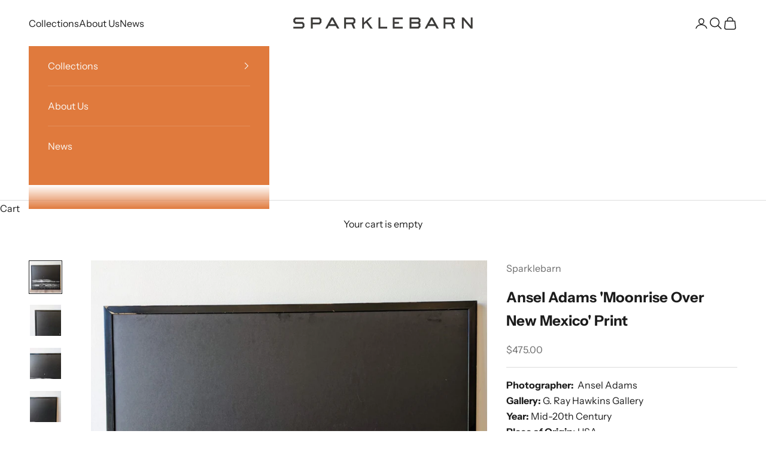

--- FILE ---
content_type: text/html; charset=utf-8
request_url: https://www.sparklebarn.com/products/ansel-adams-moonrise-over-new-mexico-print
body_size: 22139
content:
<!doctype html>

<html class="no-js" lang="en" dir="ltr">
  <head>
    <meta charset="utf-8">
    <meta name="viewport" content="width=device-width, initial-scale=1.0, height=device-height, minimum-scale=1.0, maximum-scale=5.0">

    <title>Ansel Adams &#39;Moonrise Over New Mexico&#39; Print</title><meta name="description" content="Photographer:  Ansel AdamsGallery: G. Ray Hawkins GalleryYear: Mid-20th CenturyPlace of Origin: USAMaterials: Paper, WoodDimensions: 46&quot;W x 1&quot;D x 39&quot;H"><link rel="canonical" href="https://www.sparklebarn.com/products/ansel-adams-moonrise-over-new-mexico-print"><link rel="preconnect" href="https://fonts.shopifycdn.com" crossorigin><link rel="preload" href="//www.sparklebarn.com/cdn/fonts/muli/muli_n4.e949947cfff05efcc994b2e2db40359a04fa9a92.woff2" as="font" type="font/woff2" crossorigin><link rel="preload" href="//www.sparklebarn.com/cdn/fonts/instrument_sans/instrumentsans_n4.db86542ae5e1596dbdb28c279ae6c2086c4c5bfa.woff2" as="font" type="font/woff2" crossorigin><meta property="og:type" content="product">
  <meta property="og:title" content="Ansel Adams &#39;Moonrise Over New Mexico&#39; Print">
  <meta property="product:price:amount" content="475.00">
  <meta property="product:price:currency" content="USD"><meta property="og:image" content="http://www.sparklebarn.com/cdn/shop/files/PXL_20230707_202014281.jpg?v=1689201169&width=2048">
  <meta property="og:image:secure_url" content="https://www.sparklebarn.com/cdn/shop/files/PXL_20230707_202014281.jpg?v=1689201169&width=2048">
  <meta property="og:image:width" content="1081">
  <meta property="og:image:height" content="1080"><meta property="og:description" content="Photographer:  Ansel AdamsGallery: G. Ray Hawkins GalleryYear: Mid-20th CenturyPlace of Origin: USAMaterials: Paper, WoodDimensions: 46&quot;W x 1&quot;D x 39&quot;H"><meta property="og:url" content="https://www.sparklebarn.com/products/ansel-adams-moonrise-over-new-mexico-print">
<meta property="og:site_name" content="Sparklebarn "><meta name="twitter:card" content="summary"><meta name="twitter:title" content="Ansel Adams &#39;Moonrise Over New Mexico&#39; Print">
  <meta name="twitter:description" content="Photographer:  Ansel AdamsGallery: G. Ray Hawkins GalleryYear: Mid-20th CenturyPlace of Origin: USAMaterials: Paper, WoodDimensions: 46&quot;W x 1&quot;D x 39&quot;H"><meta name="twitter:image" content="https://www.sparklebarn.com/cdn/shop/files/PXL_20230707_202014281.jpg?crop=center&height=1200&v=1689201169&width=1200">
  <meta name="twitter:image:alt" content="">
  <script async crossorigin fetchpriority="high" src="/cdn/shopifycloud/importmap-polyfill/es-modules-shim.2.4.0.js"></script>
<script type="application/ld+json">
  {
    "@context": "https://schema.org",
    "@type": "Product",
    "productID": 7760344613030,
    "offers": [{
          "@type": "Offer",
          "name": "Ansel Adams 'Moonrise Over New Mexico' Print",
          "availability":"https://schema.org/OutOfStock",
          "price": 475.0,
          "priceCurrency": "USD",
          "priceValidUntil": "2026-01-31","hasMerchantReturnPolicy": {
              "merchantReturnLink": "https:\/\/www.sparklebarn.com\/policies\/refund-policy"
            },"url": "https://www.sparklebarn.com/products/ansel-adams-moonrise-over-new-mexico-print?variant=44274802852006"
        }
],"brand": {
      "@type": "Brand",
      "name": "Sparklebarn"
    },
    "name": "Ansel Adams 'Moonrise Over New Mexico' Print",
    "description": "Photographer:  Ansel AdamsGallery: G. Ray Hawkins GalleryYear: Mid-20th CenturyPlace of Origin: USAMaterials: Paper, WoodDimensions: 46\"W x 1\"D x 39\"H",
    "category": "",
    "url": "https://www.sparklebarn.com/products/ansel-adams-moonrise-over-new-mexico-print",
    "sku": "","weight": {
      "@type": "QuantitativeValue",
      "unitCode": "lb",
      "value": 0.0
      },"image": {
      "@type": "ImageObject",
      "url": "https://www.sparklebarn.com/cdn/shop/files/PXL_20230707_202014281.jpg?v=1689201169&width=1024",
      "image": "https://www.sparklebarn.com/cdn/shop/files/PXL_20230707_202014281.jpg?v=1689201169&width=1024",
      "name": "",
      "width": "1024",
      "height": "1024"
    }
  }
  </script>



  <script type="application/ld+json">
  {
    "@context": "https://schema.org",
    "@type": "BreadcrumbList",
  "itemListElement": [{
      "@type": "ListItem",
      "position": 1,
      "name": "Home",
      "item": "https://www.sparklebarn.com"
    },{
          "@type": "ListItem",
          "position": 2,
          "name": "Ansel Adams 'Moonrise Over New Mexico' Print",
          "item": "https://www.sparklebarn.com/products/ansel-adams-moonrise-over-new-mexico-print"
        }]
  }
  </script>

<style>/* Typography (heading) */
  @font-face {
  font-family: Muli;
  font-weight: 400;
  font-style: normal;
  font-display: fallback;
  src: url("//www.sparklebarn.com/cdn/fonts/muli/muli_n4.e949947cfff05efcc994b2e2db40359a04fa9a92.woff2") format("woff2"),
       url("//www.sparklebarn.com/cdn/fonts/muli/muli_n4.35355e4a0c27c9bc94d9af3f9bcb586d8229277a.woff") format("woff");
}

@font-face {
  font-family: Muli;
  font-weight: 400;
  font-style: italic;
  font-display: fallback;
  src: url("//www.sparklebarn.com/cdn/fonts/muli/muli_i4.c0a1ea800bab5884ab82e4eb25a6bd25121bd08c.woff2") format("woff2"),
       url("//www.sparklebarn.com/cdn/fonts/muli/muli_i4.a6c39b1b31d876de7f99b3646461aa87120de6ed.woff") format("woff");
}

/* Typography (body) */
  @font-face {
  font-family: "Instrument Sans";
  font-weight: 400;
  font-style: normal;
  font-display: fallback;
  src: url("//www.sparklebarn.com/cdn/fonts/instrument_sans/instrumentsans_n4.db86542ae5e1596dbdb28c279ae6c2086c4c5bfa.woff2") format("woff2"),
       url("//www.sparklebarn.com/cdn/fonts/instrument_sans/instrumentsans_n4.510f1b081e58d08c30978f465518799851ef6d8b.woff") format("woff");
}

@font-face {
  font-family: "Instrument Sans";
  font-weight: 400;
  font-style: italic;
  font-display: fallback;
  src: url("//www.sparklebarn.com/cdn/fonts/instrument_sans/instrumentsans_i4.028d3c3cd8d085648c808ceb20cd2fd1eb3560e5.woff2") format("woff2"),
       url("//www.sparklebarn.com/cdn/fonts/instrument_sans/instrumentsans_i4.7e90d82df8dee29a99237cd19cc529d2206706a2.woff") format("woff");
}

@font-face {
  font-family: "Instrument Sans";
  font-weight: 700;
  font-style: normal;
  font-display: fallback;
  src: url("//www.sparklebarn.com/cdn/fonts/instrument_sans/instrumentsans_n7.e4ad9032e203f9a0977786c356573ced65a7419a.woff2") format("woff2"),
       url("//www.sparklebarn.com/cdn/fonts/instrument_sans/instrumentsans_n7.b9e40f166fb7639074ba34738101a9d2990bb41a.woff") format("woff");
}

@font-face {
  font-family: "Instrument Sans";
  font-weight: 700;
  font-style: italic;
  font-display: fallback;
  src: url("//www.sparklebarn.com/cdn/fonts/instrument_sans/instrumentsans_i7.d6063bb5d8f9cbf96eace9e8801697c54f363c6a.woff2") format("woff2"),
       url("//www.sparklebarn.com/cdn/fonts/instrument_sans/instrumentsans_i7.ce33afe63f8198a3ac4261b826b560103542cd36.woff") format("woff");
}

:root {
    /* Container */
    --container-max-width: 100%;
    --container-xxs-max-width: 27.5rem; /* 440px */
    --container-xs-max-width: 42.5rem; /* 680px */
    --container-sm-max-width: 61.25rem; /* 980px */
    --container-md-max-width: 71.875rem; /* 1150px */
    --container-lg-max-width: 78.75rem; /* 1260px */
    --container-xl-max-width: 85rem; /* 1360px */
    --container-gutter: 1.25rem;

    --section-vertical-spacing: 2.5rem;
    --section-vertical-spacing-tight:2.5rem;

    --section-stack-gap:2.25rem;
    --section-stack-gap-tight:2.25rem;

    /* Form settings */
    --form-gap: 1.25rem; /* Gap between fieldset and submit button */
    --fieldset-gap: 1rem; /* Gap between each form input within a fieldset */
    --form-control-gap: 0.625rem; /* Gap between input and label (ignored for floating label) */
    --checkbox-control-gap: 0.75rem; /* Horizontal gap between checkbox and its associated label */
    --input-padding-block: 0.65rem; /* Vertical padding for input, textarea and native select */
    --input-padding-inline: 0.8rem; /* Horizontal padding for input, textarea and native select */
    --checkbox-size: 0.875rem; /* Size (width and height) for checkbox */

    /* Other sizes */
    --sticky-area-height: calc(var(--announcement-bar-is-sticky, 0) * var(--announcement-bar-height, 0px) + var(--header-is-sticky, 0) * var(--header-height, 0px));

    /* RTL support */
    --transform-logical-flip: 1;
    --transform-origin-start: left;
    --transform-origin-end: right;

    /**
     * ---------------------------------------------------------------------
     * TYPOGRAPHY
     * ---------------------------------------------------------------------
     */

    /* Font properties */
    --heading-font-family: Muli, sans-serif;
    --heading-font-weight: 400;
    --heading-font-style: normal;
    --heading-text-transform: normal;
    --heading-letter-spacing: 0.02em;
    --text-font-family: "Instrument Sans", sans-serif;
    --text-font-weight: 400;
    --text-font-style: normal;
    --text-letter-spacing: 0.0em;
    --button-font: var(--text-font-style) var(--text-font-weight) var(--text-sm) / 1.65 var(--text-font-family);
    --button-text-transform: uppercase;
    --button-letter-spacing: 0.07em;

    /* Font sizes */--text-heading-size-factor: 1.1;
    --text-h1: max(0.6875rem, clamp(1.375rem, 1.146341463414634rem + 0.975609756097561vw, 2rem) * var(--text-heading-size-factor));
    --text-h2: max(0.6875rem, clamp(1.25rem, 1.0670731707317074rem + 0.7804878048780488vw, 1.75rem) * var(--text-heading-size-factor));
    --text-h3: max(0.6875rem, clamp(1.125rem, 1.0335365853658536rem + 0.3902439024390244vw, 1.375rem) * var(--text-heading-size-factor));
    --text-h4: max(0.6875rem, clamp(1rem, 0.9542682926829268rem + 0.1951219512195122vw, 1.125rem) * var(--text-heading-size-factor));
    --text-h5: calc(0.875rem * var(--text-heading-size-factor));
    --text-h6: calc(0.75rem * var(--text-heading-size-factor));

    --text-xs: 0.8125rem;
    --text-sm: 0.875rem;
    --text-base: 0.9375rem;
    --text-lg: 1.0625rem;
    --text-xl: 1.25rem;

    /* Rounded variables (used for border radius) */
    --rounded-full: 9999px;
    --button-border-radius: 0.125rem;
    --input-border-radius: 0.0rem;

    /* Box shadow */
    --shadow-sm: 0 2px 8px rgb(0 0 0 / 0.05);
    --shadow: 0 5px 15px rgb(0 0 0 / 0.05);
    --shadow-md: 0 5px 30px rgb(0 0 0 / 0.05);
    --shadow-block: px px px rgb(var(--text-primary) / 0.0);

    /**
     * ---------------------------------------------------------------------
     * OTHER
     * ---------------------------------------------------------------------
     */

    --checkmark-svg-url: url(//www.sparklebarn.com/cdn/shop/t/31/assets/checkmark.svg?v=77552481021870063511708620259);
    --cursor-zoom-in-svg-url: url(//www.sparklebarn.com/cdn/shop/t/31/assets/cursor-zoom-in.svg?v=112480252220988712521708620259);
  }

  [dir="rtl"]:root {
    /* RTL support */
    --transform-logical-flip: -1;
    --transform-origin-start: right;
    --transform-origin-end: left;
  }

  @media screen and (min-width: 700px) {
    :root {
      /* Typography (font size) */
      --text-xs: 0.875rem;
      --text-sm: 0.9375rem;
      --text-base: 1.0rem;
      --text-lg: 1.125rem;
      --text-xl: 1.375rem;

      /* Spacing settings */
      --container-gutter: 2rem;
    }
  }

  @media screen and (min-width: 1000px) {
    :root {
      /* Spacing settings */
      --container-gutter: 3rem;

      --section-vertical-spacing: 4rem;
      --section-vertical-spacing-tight: 4rem;

      --section-stack-gap:3rem;
      --section-stack-gap-tight:3rem;
    }
  }:root {/* Overlay used for modal */
    --page-overlay: 0 0 0 / 0.4;

    /* We use the first scheme background as default */
    --page-background: ;

    /* Product colors */
    --on-sale-text: 227 44 43;
    --on-sale-badge-background: 227 44 43;
    --on-sale-badge-text: 255 255 255;
    --sold-out-badge-background: 239 239 239;
    --sold-out-badge-text: 0 0 0 / 0.65;
    --custom-badge-background: 28 28 28;
    --custom-badge-text: 255 255 255;
    --star-color: 28 28 28;

    /* Status colors */
    --success-background: 212 227 203;
    --success-text: 48 122 7;
    --warning-background: 253 241 224;
    --warning-text: 237 138 0;
    --error-background: 243 204 204;
    --error-text: 203 43 43;
  }.color-scheme--scheme-1 {
      /* Color settings */--accent: 28 28 28;
      --text-color: 28 28 28;
      --background: 255 255 255 / 1.0;
      --background-without-opacity: 255 255 255;
      --background-gradient: ;--border-color: 221 221 221;/* Button colors */
      --button-background: 28 28 28;
      --button-text-color: 255 255 255;

      /* Circled buttons */
      --circle-button-background: 237 235 228;
      --circle-button-text-color: 28 28 28;
    }.shopify-section:has(.section-spacing.color-scheme--bg-54922f2e920ba8346f6dc0fba343d673) + .shopify-section:has(.section-spacing.color-scheme--bg-54922f2e920ba8346f6dc0fba343d673:not(.bordered-section)) .section-spacing {
      padding-block-start: 0;
    }.color-scheme--scheme-2 {
      /* Color settings */--accent: 251 251 251;
      --text-color: 251 251 251;
      --background: 49 48 48 / 1.0;
      --background-without-opacity: 49 48 48;
      --background-gradient: ;--border-color: 79 78 78;/* Button colors */
      --button-background: 251 251 251;
      --button-text-color: 28 28 28;

      /* Circled buttons */
      --circle-button-background: 255 255 255;
      --circle-button-text-color: 28 28 28;
    }.shopify-section:has(.section-spacing.color-scheme--bg-5bae825983eb5610ac0d011a5dbe77aa) + .shopify-section:has(.section-spacing.color-scheme--bg-5bae825983eb5610ac0d011a5dbe77aa:not(.bordered-section)) .section-spacing {
      padding-block-start: 0;
    }.color-scheme--scheme-3 {
      /* Color settings */--accent: 156 144 128;
      --text-color: 237 117 0;
      --background: 255 237 223 / 1.0;
      --background-without-opacity: 255 237 223;
      --background-gradient: ;--border-color: 252 219 190;/* Button colors */
      --button-background: 156 144 128;
      --button-text-color: 237 235 228;

      /* Circled buttons */
      --circle-button-background: 255 255 255;
      --circle-button-text-color: 28 28 28;
    }.shopify-section:has(.section-spacing.color-scheme--bg-752fa460268a55aa4658c4833ac26f1f) + .shopify-section:has(.section-spacing.color-scheme--bg-752fa460268a55aa4658c4833ac26f1f:not(.bordered-section)) .section-spacing {
      padding-block-start: 0;
    }.color-scheme--scheme-4 {
      /* Color settings */--accent: 255 255 255;
      --text-color: 255 255 255;
      --background: 0 0 0 / 0.0;
      --background-without-opacity: 0 0 0;
      --background-gradient: linear-gradient(90deg, rgba(240, 110, 105, 0) 4%, rgba(249, 208, 163, 0) 100%);--border-color: 255 255 255 / 0.15;/* Button colors */
      --button-background: 255 255 255;
      --button-text-color: 28 28 28;

      /* Circled buttons */
      --circle-button-background: 255 255 255;
      --circle-button-text-color: 28 28 28;
    }.shopify-section:has(.section-spacing.color-scheme--bg-3930653d7c0769d5cc6c86c7bd1e5878) + .shopify-section:has(.section-spacing.color-scheme--bg-3930653d7c0769d5cc6c86c7bd1e5878:not(.bordered-section)) .section-spacing {
      padding-block-start: 0;
    }.color-scheme--scheme-648cdeb0-5b8b-4d49-8677-cf41dcae5de6 {
      /* Color settings */--accent: 237 235 228;
      --text-color: 250 248 245;
      --background: 224 122 61 / 1.0;
      --background-without-opacity: 224 122 61;
      --background-gradient: ;--border-color: 228 141 89;/* Button colors */
      --button-background: 237 235 228;
      --button-text-color: 48 48 48;

      /* Circled buttons */
      --circle-button-background: 237 235 228;
      --circle-button-text-color: 28 28 28;
    }.shopify-section:has(.section-spacing.color-scheme--bg-f1cb011d26a27d2392bf6d66afeb00a9) + .shopify-section:has(.section-spacing.color-scheme--bg-f1cb011d26a27d2392bf6d66afeb00a9:not(.bordered-section)) .section-spacing {
      padding-block-start: 0;
    }.color-scheme--scheme-b168252c-3ebb-47d0-a7f3-73afd63ad675 {
      /* Color settings */--accent: 28 28 28;
      --text-color: 64 64 64;
      --background: 242 240 237 / 1.0;
      --background-without-opacity: 242 240 237;
      --background-gradient: ;--border-color: 215 214 211;/* Button colors */
      --button-background: 28 28 28;
      --button-text-color: 254 254 251;

      /* Circled buttons */
      --circle-button-background: 237 235 228;
      --circle-button-text-color: 28 28 28;
    }.shopify-section:has(.section-spacing.color-scheme--bg-317ecd1846ac003d775f94fa71712888) + .shopify-section:has(.section-spacing.color-scheme--bg-317ecd1846ac003d775f94fa71712888:not(.bordered-section)) .section-spacing {
      padding-block-start: 0;
    }.color-scheme--dialog {
      /* Color settings */--accent: 251 251 251;
      --text-color: 251 251 251;
      --background: 49 48 48 / 1.0;
      --background-without-opacity: 49 48 48;
      --background-gradient: ;--border-color: 79 78 78;/* Button colors */
      --button-background: 251 251 251;
      --button-text-color: 28 28 28;

      /* Circled buttons */
      --circle-button-background: 255 255 255;
      --circle-button-text-color: 28 28 28;
    }
</style><script>
  document.documentElement.classList.replace('no-js', 'js');

  // This allows to expose several variables to the global scope, to be used in scripts
  window.themeVariables = {
    settings: {
      showPageTransition: true,
      pageType: "product",
      moneyFormat: "${{amount}}",
      moneyWithCurrencyFormat: "${{amount}} USD",
      currencyCodeEnabled: false,
      cartType: "drawer",
      staggerMenuApparition: true
    },

    strings: {
      addToCartButton: "Add to cart",
      soldOutButton: "Sold out",
      preOrderButton: "Pre-order",
      unavailableButton: "Unavailable",
      addedToCart: "Added to your cart!",
      closeGallery: "Close gallery",
      zoomGallery: "Zoom picture",
      errorGallery: "Image cannot be loaded",
      soldOutBadge: "Sold out",
      discountBadge: "Save @@",
      sku: "SKU:",
      shippingEstimatorNoResults: "Sorry, we do not ship to your address.",
      shippingEstimatorOneResult: "There is one shipping rate for your address:",
      shippingEstimatorMultipleResults: "There are several shipping rates for your address:",
      shippingEstimatorError: "One or more error occurred while retrieving shipping rates:",
      next: "Next",
      previous: "Previous"
    },

    mediaQueries: {
      'sm': 'screen and (min-width: 700px)',
      'md': 'screen and (min-width: 1000px)',
      'lg': 'screen and (min-width: 1150px)',
      'xl': 'screen and (min-width: 1400px)',
      '2xl': 'screen and (min-width: 1600px)',
      'sm-max': 'screen and (max-width: 699px)',
      'md-max': 'screen and (max-width: 999px)',
      'lg-max': 'screen and (max-width: 1149px)',
      'xl-max': 'screen and (max-width: 1399px)',
      '2xl-max': 'screen and (max-width: 1599px)',
      'motion-safe': '(prefers-reduced-motion: no-preference)',
      'motion-reduce': '(prefers-reduced-motion: reduce)',
      'supports-hover': 'screen and (pointer: fine)',
      'supports-touch': 'screen and (hover: none)'
    }
  };window.addEventListener('pageshow', async (event) => {
      const isReloaded = (window.performance.navigation && window.performance.navigation.type === 1) || window.performance.getEntriesByType('navigation').map((nav) => nav.type).includes('reload');

      if (window.matchMedia('(prefers-reduced-motion: no-preference)').matches && !event.persisted && !isReloaded && document.referrer.includes(location.host)) {
        await document.body.animate({opacity: [0, 1]}, {duration: 200}).finished;
      }

      document.body.style.setProperty('opacity', '1');
    });</script><script>
      if (!(HTMLScriptElement.supports && HTMLScriptElement.supports('importmap'))) {
        const importMapPolyfill = document.createElement('script');
        importMapPolyfill.async = true;
        importMapPolyfill.src = "//www.sparklebarn.com/cdn/shop/t/31/assets/es-module-shims.min.js?v=46445230004644522171708620259";

        document.head.appendChild(importMapPolyfill);
      }
    </script>

    <script type="importmap">{
        "imports": {
          "vendor": "//www.sparklebarn.com/cdn/shop/t/31/assets/vendor.min.js?v=180270185114800816751708620259",
          "theme": "//www.sparklebarn.com/cdn/shop/t/31/assets/theme.js?v=2917640849033509971708620259",
          "photoswipe": "//www.sparklebarn.com/cdn/shop/t/31/assets/photoswipe.min.js?v=20290624223189769891708620259"
        }
      }
    </script>

    <script type="module" src="//www.sparklebarn.com/cdn/shop/t/31/assets/vendor.min.js?v=180270185114800816751708620259"></script>
    <script type="module" src="//www.sparklebarn.com/cdn/shop/t/31/assets/theme.js?v=2917640849033509971708620259"></script>

    <script>window.performance && window.performance.mark && window.performance.mark('shopify.content_for_header.start');</script><meta name="facebook-domain-verification" content="zkak7srug2d0egxpqxeu38x7n1mig1">
<meta name="google-site-verification" content="4WmcZka8S5KCTxBdyk5lF5LBRXABFsXTPQfcnvNlqzY">
<meta id="shopify-digital-wallet" name="shopify-digital-wallet" content="/53092024486/digital_wallets/dialog">
<meta name="shopify-checkout-api-token" content="227d0f4550bcd803cfacf06278603849">
<meta id="in-context-paypal-metadata" data-shop-id="53092024486" data-venmo-supported="false" data-environment="production" data-locale="en_US" data-paypal-v4="true" data-currency="USD">
<link rel="alternate" type="application/json+oembed" href="https://www.sparklebarn.com/products/ansel-adams-moonrise-over-new-mexico-print.oembed">
<script async="async" src="/checkouts/internal/preloads.js?locale=en-US"></script>
<link rel="preconnect" href="https://shop.app" crossorigin="anonymous">
<script async="async" src="https://shop.app/checkouts/internal/preloads.js?locale=en-US&shop_id=53092024486" crossorigin="anonymous"></script>
<script id="apple-pay-shop-capabilities" type="application/json">{"shopId":53092024486,"countryCode":"US","currencyCode":"USD","merchantCapabilities":["supports3DS"],"merchantId":"gid:\/\/shopify\/Shop\/53092024486","merchantName":"Sparklebarn ","requiredBillingContactFields":["postalAddress","email","phone"],"requiredShippingContactFields":["postalAddress","email","phone"],"shippingType":"shipping","supportedNetworks":["visa","masterCard","amex","discover","elo","jcb"],"total":{"type":"pending","label":"Sparklebarn ","amount":"1.00"},"shopifyPaymentsEnabled":true,"supportsSubscriptions":true}</script>
<script id="shopify-features" type="application/json">{"accessToken":"227d0f4550bcd803cfacf06278603849","betas":["rich-media-storefront-analytics"],"domain":"www.sparklebarn.com","predictiveSearch":true,"shopId":53092024486,"locale":"en"}</script>
<script>var Shopify = Shopify || {};
Shopify.shop = "sparklebarn-fine-furnishings.myshopify.com";
Shopify.locale = "en";
Shopify.currency = {"active":"USD","rate":"1.0"};
Shopify.country = "US";
Shopify.theme = {"name":"Sparklebarn Final Updated Recropped Categories","id":135441907878,"schema_name":"Prestige","schema_version":"9.1.0","theme_store_id":855,"role":"main"};
Shopify.theme.handle = "null";
Shopify.theme.style = {"id":null,"handle":null};
Shopify.cdnHost = "www.sparklebarn.com/cdn";
Shopify.routes = Shopify.routes || {};
Shopify.routes.root = "/";</script>
<script type="module">!function(o){(o.Shopify=o.Shopify||{}).modules=!0}(window);</script>
<script>!function(o){function n(){var o=[];function n(){o.push(Array.prototype.slice.apply(arguments))}return n.q=o,n}var t=o.Shopify=o.Shopify||{};t.loadFeatures=n(),t.autoloadFeatures=n()}(window);</script>
<script>
  window.ShopifyPay = window.ShopifyPay || {};
  window.ShopifyPay.apiHost = "shop.app\/pay";
  window.ShopifyPay.redirectState = null;
</script>
<script id="shop-js-analytics" type="application/json">{"pageType":"product"}</script>
<script defer="defer" async type="module" src="//www.sparklebarn.com/cdn/shopifycloud/shop-js/modules/v2/client.init-shop-cart-sync_BdyHc3Nr.en.esm.js"></script>
<script defer="defer" async type="module" src="//www.sparklebarn.com/cdn/shopifycloud/shop-js/modules/v2/chunk.common_Daul8nwZ.esm.js"></script>
<script type="module">
  await import("//www.sparklebarn.com/cdn/shopifycloud/shop-js/modules/v2/client.init-shop-cart-sync_BdyHc3Nr.en.esm.js");
await import("//www.sparklebarn.com/cdn/shopifycloud/shop-js/modules/v2/chunk.common_Daul8nwZ.esm.js");

  window.Shopify.SignInWithShop?.initShopCartSync?.({"fedCMEnabled":true,"windoidEnabled":true});

</script>
<script>
  window.Shopify = window.Shopify || {};
  if (!window.Shopify.featureAssets) window.Shopify.featureAssets = {};
  window.Shopify.featureAssets['shop-js'] = {"shop-cart-sync":["modules/v2/client.shop-cart-sync_QYOiDySF.en.esm.js","modules/v2/chunk.common_Daul8nwZ.esm.js"],"init-fed-cm":["modules/v2/client.init-fed-cm_DchLp9rc.en.esm.js","modules/v2/chunk.common_Daul8nwZ.esm.js"],"shop-button":["modules/v2/client.shop-button_OV7bAJc5.en.esm.js","modules/v2/chunk.common_Daul8nwZ.esm.js"],"init-windoid":["modules/v2/client.init-windoid_DwxFKQ8e.en.esm.js","modules/v2/chunk.common_Daul8nwZ.esm.js"],"shop-cash-offers":["modules/v2/client.shop-cash-offers_DWtL6Bq3.en.esm.js","modules/v2/chunk.common_Daul8nwZ.esm.js","modules/v2/chunk.modal_CQq8HTM6.esm.js"],"shop-toast-manager":["modules/v2/client.shop-toast-manager_CX9r1SjA.en.esm.js","modules/v2/chunk.common_Daul8nwZ.esm.js"],"init-shop-email-lookup-coordinator":["modules/v2/client.init-shop-email-lookup-coordinator_UhKnw74l.en.esm.js","modules/v2/chunk.common_Daul8nwZ.esm.js"],"pay-button":["modules/v2/client.pay-button_DzxNnLDY.en.esm.js","modules/v2/chunk.common_Daul8nwZ.esm.js"],"avatar":["modules/v2/client.avatar_BTnouDA3.en.esm.js"],"init-shop-cart-sync":["modules/v2/client.init-shop-cart-sync_BdyHc3Nr.en.esm.js","modules/v2/chunk.common_Daul8nwZ.esm.js"],"shop-login-button":["modules/v2/client.shop-login-button_D8B466_1.en.esm.js","modules/v2/chunk.common_Daul8nwZ.esm.js","modules/v2/chunk.modal_CQq8HTM6.esm.js"],"init-customer-accounts-sign-up":["modules/v2/client.init-customer-accounts-sign-up_C8fpPm4i.en.esm.js","modules/v2/client.shop-login-button_D8B466_1.en.esm.js","modules/v2/chunk.common_Daul8nwZ.esm.js","modules/v2/chunk.modal_CQq8HTM6.esm.js"],"init-shop-for-new-customer-accounts":["modules/v2/client.init-shop-for-new-customer-accounts_CVTO0Ztu.en.esm.js","modules/v2/client.shop-login-button_D8B466_1.en.esm.js","modules/v2/chunk.common_Daul8nwZ.esm.js","modules/v2/chunk.modal_CQq8HTM6.esm.js"],"init-customer-accounts":["modules/v2/client.init-customer-accounts_dRgKMfrE.en.esm.js","modules/v2/client.shop-login-button_D8B466_1.en.esm.js","modules/v2/chunk.common_Daul8nwZ.esm.js","modules/v2/chunk.modal_CQq8HTM6.esm.js"],"shop-follow-button":["modules/v2/client.shop-follow-button_CkZpjEct.en.esm.js","modules/v2/chunk.common_Daul8nwZ.esm.js","modules/v2/chunk.modal_CQq8HTM6.esm.js"],"lead-capture":["modules/v2/client.lead-capture_BntHBhfp.en.esm.js","modules/v2/chunk.common_Daul8nwZ.esm.js","modules/v2/chunk.modal_CQq8HTM6.esm.js"],"checkout-modal":["modules/v2/client.checkout-modal_CfxcYbTm.en.esm.js","modules/v2/chunk.common_Daul8nwZ.esm.js","modules/v2/chunk.modal_CQq8HTM6.esm.js"],"shop-login":["modules/v2/client.shop-login_Da4GZ2H6.en.esm.js","modules/v2/chunk.common_Daul8nwZ.esm.js","modules/v2/chunk.modal_CQq8HTM6.esm.js"],"payment-terms":["modules/v2/client.payment-terms_MV4M3zvL.en.esm.js","modules/v2/chunk.common_Daul8nwZ.esm.js","modules/v2/chunk.modal_CQq8HTM6.esm.js"]};
</script>
<script id="__st">var __st={"a":53092024486,"offset":-28800,"reqid":"427f6507-42c2-4fae-b3b0-16aa8f3105de-1768987174","pageurl":"www.sparklebarn.com\/products\/ansel-adams-moonrise-over-new-mexico-print","u":"8361e34ac84c","p":"product","rtyp":"product","rid":7760344613030};</script>
<script>window.ShopifyPaypalV4VisibilityTracking = true;</script>
<script id="captcha-bootstrap">!function(){'use strict';const t='contact',e='account',n='new_comment',o=[[t,t],['blogs',n],['comments',n],[t,'customer']],c=[[e,'customer_login'],[e,'guest_login'],[e,'recover_customer_password'],[e,'create_customer']],r=t=>t.map((([t,e])=>`form[action*='/${t}']:not([data-nocaptcha='true']) input[name='form_type'][value='${e}']`)).join(','),a=t=>()=>t?[...document.querySelectorAll(t)].map((t=>t.form)):[];function s(){const t=[...o],e=r(t);return a(e)}const i='password',u='form_key',d=['recaptcha-v3-token','g-recaptcha-response','h-captcha-response',i],f=()=>{try{return window.sessionStorage}catch{return}},m='__shopify_v',_=t=>t.elements[u];function p(t,e,n=!1){try{const o=window.sessionStorage,c=JSON.parse(o.getItem(e)),{data:r}=function(t){const{data:e,action:n}=t;return t[m]||n?{data:e,action:n}:{data:t,action:n}}(c);for(const[e,n]of Object.entries(r))t.elements[e]&&(t.elements[e].value=n);n&&o.removeItem(e)}catch(o){console.error('form repopulation failed',{error:o})}}const l='form_type',E='cptcha';function T(t){t.dataset[E]=!0}const w=window,h=w.document,L='Shopify',v='ce_forms',y='captcha';let A=!1;((t,e)=>{const n=(g='f06e6c50-85a8-45c8-87d0-21a2b65856fe',I='https://cdn.shopify.com/shopifycloud/storefront-forms-hcaptcha/ce_storefront_forms_captcha_hcaptcha.v1.5.2.iife.js',D={infoText:'Protected by hCaptcha',privacyText:'Privacy',termsText:'Terms'},(t,e,n)=>{const o=w[L][v],c=o.bindForm;if(c)return c(t,g,e,D).then(n);var r;o.q.push([[t,g,e,D],n]),r=I,A||(h.body.append(Object.assign(h.createElement('script'),{id:'captcha-provider',async:!0,src:r})),A=!0)});var g,I,D;w[L]=w[L]||{},w[L][v]=w[L][v]||{},w[L][v].q=[],w[L][y]=w[L][y]||{},w[L][y].protect=function(t,e){n(t,void 0,e),T(t)},Object.freeze(w[L][y]),function(t,e,n,w,h,L){const[v,y,A,g]=function(t,e,n){const i=e?o:[],u=t?c:[],d=[...i,...u],f=r(d),m=r(i),_=r(d.filter((([t,e])=>n.includes(e))));return[a(f),a(m),a(_),s()]}(w,h,L),I=t=>{const e=t.target;return e instanceof HTMLFormElement?e:e&&e.form},D=t=>v().includes(t);t.addEventListener('submit',(t=>{const e=I(t);if(!e)return;const n=D(e)&&!e.dataset.hcaptchaBound&&!e.dataset.recaptchaBound,o=_(e),c=g().includes(e)&&(!o||!o.value);(n||c)&&t.preventDefault(),c&&!n&&(function(t){try{if(!f())return;!function(t){const e=f();if(!e)return;const n=_(t);if(!n)return;const o=n.value;o&&e.removeItem(o)}(t);const e=Array.from(Array(32),(()=>Math.random().toString(36)[2])).join('');!function(t,e){_(t)||t.append(Object.assign(document.createElement('input'),{type:'hidden',name:u})),t.elements[u].value=e}(t,e),function(t,e){const n=f();if(!n)return;const o=[...t.querySelectorAll(`input[type='${i}']`)].map((({name:t})=>t)),c=[...d,...o],r={};for(const[a,s]of new FormData(t).entries())c.includes(a)||(r[a]=s);n.setItem(e,JSON.stringify({[m]:1,action:t.action,data:r}))}(t,e)}catch(e){console.error('failed to persist form',e)}}(e),e.submit())}));const S=(t,e)=>{t&&!t.dataset[E]&&(n(t,e.some((e=>e===t))),T(t))};for(const o of['focusin','change'])t.addEventListener(o,(t=>{const e=I(t);D(e)&&S(e,y())}));const B=e.get('form_key'),M=e.get(l),P=B&&M;t.addEventListener('DOMContentLoaded',(()=>{const t=y();if(P)for(const e of t)e.elements[l].value===M&&p(e,B);[...new Set([...A(),...v().filter((t=>'true'===t.dataset.shopifyCaptcha))])].forEach((e=>S(e,t)))}))}(h,new URLSearchParams(w.location.search),n,t,e,['guest_login'])})(!0,!0)}();</script>
<script integrity="sha256-4kQ18oKyAcykRKYeNunJcIwy7WH5gtpwJnB7kiuLZ1E=" data-source-attribution="shopify.loadfeatures" defer="defer" src="//www.sparklebarn.com/cdn/shopifycloud/storefront/assets/storefront/load_feature-a0a9edcb.js" crossorigin="anonymous"></script>
<script crossorigin="anonymous" defer="defer" src="//www.sparklebarn.com/cdn/shopifycloud/storefront/assets/shopify_pay/storefront-65b4c6d7.js?v=20250812"></script>
<script data-source-attribution="shopify.dynamic_checkout.dynamic.init">var Shopify=Shopify||{};Shopify.PaymentButton=Shopify.PaymentButton||{isStorefrontPortableWallets:!0,init:function(){window.Shopify.PaymentButton.init=function(){};var t=document.createElement("script");t.src="https://www.sparklebarn.com/cdn/shopifycloud/portable-wallets/latest/portable-wallets.en.js",t.type="module",document.head.appendChild(t)}};
</script>
<script data-source-attribution="shopify.dynamic_checkout.buyer_consent">
  function portableWalletsHideBuyerConsent(e){var t=document.getElementById("shopify-buyer-consent"),n=document.getElementById("shopify-subscription-policy-button");t&&n&&(t.classList.add("hidden"),t.setAttribute("aria-hidden","true"),n.removeEventListener("click",e))}function portableWalletsShowBuyerConsent(e){var t=document.getElementById("shopify-buyer-consent"),n=document.getElementById("shopify-subscription-policy-button");t&&n&&(t.classList.remove("hidden"),t.removeAttribute("aria-hidden"),n.addEventListener("click",e))}window.Shopify?.PaymentButton&&(window.Shopify.PaymentButton.hideBuyerConsent=portableWalletsHideBuyerConsent,window.Shopify.PaymentButton.showBuyerConsent=portableWalletsShowBuyerConsent);
</script>
<script>
  function portableWalletsCleanup(e){e&&e.src&&console.error("Failed to load portable wallets script "+e.src);var t=document.querySelectorAll("shopify-accelerated-checkout .shopify-payment-button__skeleton, shopify-accelerated-checkout-cart .wallet-cart-button__skeleton"),e=document.getElementById("shopify-buyer-consent");for(let e=0;e<t.length;e++)t[e].remove();e&&e.remove()}function portableWalletsNotLoadedAsModule(e){e instanceof ErrorEvent&&"string"==typeof e.message&&e.message.includes("import.meta")&&"string"==typeof e.filename&&e.filename.includes("portable-wallets")&&(window.removeEventListener("error",portableWalletsNotLoadedAsModule),window.Shopify.PaymentButton.failedToLoad=e,"loading"===document.readyState?document.addEventListener("DOMContentLoaded",window.Shopify.PaymentButton.init):window.Shopify.PaymentButton.init())}window.addEventListener("error",portableWalletsNotLoadedAsModule);
</script>

<script type="module" src="https://www.sparklebarn.com/cdn/shopifycloud/portable-wallets/latest/portable-wallets.en.js" onError="portableWalletsCleanup(this)" crossorigin="anonymous"></script>
<script nomodule>
  document.addEventListener("DOMContentLoaded", portableWalletsCleanup);
</script>

<link id="shopify-accelerated-checkout-styles" rel="stylesheet" media="screen" href="https://www.sparklebarn.com/cdn/shopifycloud/portable-wallets/latest/accelerated-checkout-backwards-compat.css" crossorigin="anonymous">
<style id="shopify-accelerated-checkout-cart">
        #shopify-buyer-consent {
  margin-top: 1em;
  display: inline-block;
  width: 100%;
}

#shopify-buyer-consent.hidden {
  display: none;
}

#shopify-subscription-policy-button {
  background: none;
  border: none;
  padding: 0;
  text-decoration: underline;
  font-size: inherit;
  cursor: pointer;
}

#shopify-subscription-policy-button::before {
  box-shadow: none;
}

      </style>

<script>window.performance && window.performance.mark && window.performance.mark('shopify.content_for_header.end');</script>
<link href="//www.sparklebarn.com/cdn/shop/t/31/assets/theme.css?v=34135024313439506321709764786" rel="stylesheet" type="text/css" media="all" /><link href="https://monorail-edge.shopifysvc.com" rel="dns-prefetch">
<script>(function(){if ("sendBeacon" in navigator && "performance" in window) {try {var session_token_from_headers = performance.getEntriesByType('navigation')[0].serverTiming.find(x => x.name == '_s').description;} catch {var session_token_from_headers = undefined;}var session_cookie_matches = document.cookie.match(/_shopify_s=([^;]*)/);var session_token_from_cookie = session_cookie_matches && session_cookie_matches.length === 2 ? session_cookie_matches[1] : "";var session_token = session_token_from_headers || session_token_from_cookie || "";function handle_abandonment_event(e) {var entries = performance.getEntries().filter(function(entry) {return /monorail-edge.shopifysvc.com/.test(entry.name);});if (!window.abandonment_tracked && entries.length === 0) {window.abandonment_tracked = true;var currentMs = Date.now();var navigation_start = performance.timing.navigationStart;var payload = {shop_id: 53092024486,url: window.location.href,navigation_start,duration: currentMs - navigation_start,session_token,page_type: "product"};window.navigator.sendBeacon("https://monorail-edge.shopifysvc.com/v1/produce", JSON.stringify({schema_id: "online_store_buyer_site_abandonment/1.1",payload: payload,metadata: {event_created_at_ms: currentMs,event_sent_at_ms: currentMs}}));}}window.addEventListener('pagehide', handle_abandonment_event);}}());</script>
<script id="web-pixels-manager-setup">(function e(e,d,r,n,o){if(void 0===o&&(o={}),!Boolean(null===(a=null===(i=window.Shopify)||void 0===i?void 0:i.analytics)||void 0===a?void 0:a.replayQueue)){var i,a;window.Shopify=window.Shopify||{};var t=window.Shopify;t.analytics=t.analytics||{};var s=t.analytics;s.replayQueue=[],s.publish=function(e,d,r){return s.replayQueue.push([e,d,r]),!0};try{self.performance.mark("wpm:start")}catch(e){}var l=function(){var e={modern:/Edge?\/(1{2}[4-9]|1[2-9]\d|[2-9]\d{2}|\d{4,})\.\d+(\.\d+|)|Firefox\/(1{2}[4-9]|1[2-9]\d|[2-9]\d{2}|\d{4,})\.\d+(\.\d+|)|Chrom(ium|e)\/(9{2}|\d{3,})\.\d+(\.\d+|)|(Maci|X1{2}).+ Version\/(15\.\d+|(1[6-9]|[2-9]\d|\d{3,})\.\d+)([,.]\d+|)( \(\w+\)|)( Mobile\/\w+|) Safari\/|Chrome.+OPR\/(9{2}|\d{3,})\.\d+\.\d+|(CPU[ +]OS|iPhone[ +]OS|CPU[ +]iPhone|CPU IPhone OS|CPU iPad OS)[ +]+(15[._]\d+|(1[6-9]|[2-9]\d|\d{3,})[._]\d+)([._]\d+|)|Android:?[ /-](13[3-9]|1[4-9]\d|[2-9]\d{2}|\d{4,})(\.\d+|)(\.\d+|)|Android.+Firefox\/(13[5-9]|1[4-9]\d|[2-9]\d{2}|\d{4,})\.\d+(\.\d+|)|Android.+Chrom(ium|e)\/(13[3-9]|1[4-9]\d|[2-9]\d{2}|\d{4,})\.\d+(\.\d+|)|SamsungBrowser\/([2-9]\d|\d{3,})\.\d+/,legacy:/Edge?\/(1[6-9]|[2-9]\d|\d{3,})\.\d+(\.\d+|)|Firefox\/(5[4-9]|[6-9]\d|\d{3,})\.\d+(\.\d+|)|Chrom(ium|e)\/(5[1-9]|[6-9]\d|\d{3,})\.\d+(\.\d+|)([\d.]+$|.*Safari\/(?![\d.]+ Edge\/[\d.]+$))|(Maci|X1{2}).+ Version\/(10\.\d+|(1[1-9]|[2-9]\d|\d{3,})\.\d+)([,.]\d+|)( \(\w+\)|)( Mobile\/\w+|) Safari\/|Chrome.+OPR\/(3[89]|[4-9]\d|\d{3,})\.\d+\.\d+|(CPU[ +]OS|iPhone[ +]OS|CPU[ +]iPhone|CPU IPhone OS|CPU iPad OS)[ +]+(10[._]\d+|(1[1-9]|[2-9]\d|\d{3,})[._]\d+)([._]\d+|)|Android:?[ /-](13[3-9]|1[4-9]\d|[2-9]\d{2}|\d{4,})(\.\d+|)(\.\d+|)|Mobile Safari.+OPR\/([89]\d|\d{3,})\.\d+\.\d+|Android.+Firefox\/(13[5-9]|1[4-9]\d|[2-9]\d{2}|\d{4,})\.\d+(\.\d+|)|Android.+Chrom(ium|e)\/(13[3-9]|1[4-9]\d|[2-9]\d{2}|\d{4,})\.\d+(\.\d+|)|Android.+(UC? ?Browser|UCWEB|U3)[ /]?(15\.([5-9]|\d{2,})|(1[6-9]|[2-9]\d|\d{3,})\.\d+)\.\d+|SamsungBrowser\/(5\.\d+|([6-9]|\d{2,})\.\d+)|Android.+MQ{2}Browser\/(14(\.(9|\d{2,})|)|(1[5-9]|[2-9]\d|\d{3,})(\.\d+|))(\.\d+|)|K[Aa][Ii]OS\/(3\.\d+|([4-9]|\d{2,})\.\d+)(\.\d+|)/},d=e.modern,r=e.legacy,n=navigator.userAgent;return n.match(d)?"modern":n.match(r)?"legacy":"unknown"}(),u="modern"===l?"modern":"legacy",c=(null!=n?n:{modern:"",legacy:""})[u],f=function(e){return[e.baseUrl,"/wpm","/b",e.hashVersion,"modern"===e.buildTarget?"m":"l",".js"].join("")}({baseUrl:d,hashVersion:r,buildTarget:u}),m=function(e){var d=e.version,r=e.bundleTarget,n=e.surface,o=e.pageUrl,i=e.monorailEndpoint;return{emit:function(e){var a=e.status,t=e.errorMsg,s=(new Date).getTime(),l=JSON.stringify({metadata:{event_sent_at_ms:s},events:[{schema_id:"web_pixels_manager_load/3.1",payload:{version:d,bundle_target:r,page_url:o,status:a,surface:n,error_msg:t},metadata:{event_created_at_ms:s}}]});if(!i)return console&&console.warn&&console.warn("[Web Pixels Manager] No Monorail endpoint provided, skipping logging."),!1;try{return self.navigator.sendBeacon.bind(self.navigator)(i,l)}catch(e){}var u=new XMLHttpRequest;try{return u.open("POST",i,!0),u.setRequestHeader("Content-Type","text/plain"),u.send(l),!0}catch(e){return console&&console.warn&&console.warn("[Web Pixels Manager] Got an unhandled error while logging to Monorail."),!1}}}}({version:r,bundleTarget:l,surface:e.surface,pageUrl:self.location.href,monorailEndpoint:e.monorailEndpoint});try{o.browserTarget=l,function(e){var d=e.src,r=e.async,n=void 0===r||r,o=e.onload,i=e.onerror,a=e.sri,t=e.scriptDataAttributes,s=void 0===t?{}:t,l=document.createElement("script"),u=document.querySelector("head"),c=document.querySelector("body");if(l.async=n,l.src=d,a&&(l.integrity=a,l.crossOrigin="anonymous"),s)for(var f in s)if(Object.prototype.hasOwnProperty.call(s,f))try{l.dataset[f]=s[f]}catch(e){}if(o&&l.addEventListener("load",o),i&&l.addEventListener("error",i),u)u.appendChild(l);else{if(!c)throw new Error("Did not find a head or body element to append the script");c.appendChild(l)}}({src:f,async:!0,onload:function(){if(!function(){var e,d;return Boolean(null===(d=null===(e=window.Shopify)||void 0===e?void 0:e.analytics)||void 0===d?void 0:d.initialized)}()){var d=window.webPixelsManager.init(e)||void 0;if(d){var r=window.Shopify.analytics;r.replayQueue.forEach((function(e){var r=e[0],n=e[1],o=e[2];d.publishCustomEvent(r,n,o)})),r.replayQueue=[],r.publish=d.publishCustomEvent,r.visitor=d.visitor,r.initialized=!0}}},onerror:function(){return m.emit({status:"failed",errorMsg:"".concat(f," has failed to load")})},sri:function(e){var d=/^sha384-[A-Za-z0-9+/=]+$/;return"string"==typeof e&&d.test(e)}(c)?c:"",scriptDataAttributes:o}),m.emit({status:"loading"})}catch(e){m.emit({status:"failed",errorMsg:(null==e?void 0:e.message)||"Unknown error"})}}})({shopId: 53092024486,storefrontBaseUrl: "https://www.sparklebarn.com",extensionsBaseUrl: "https://extensions.shopifycdn.com/cdn/shopifycloud/web-pixels-manager",monorailEndpoint: "https://monorail-edge.shopifysvc.com/unstable/produce_batch",surface: "storefront-renderer",enabledBetaFlags: ["2dca8a86"],webPixelsConfigList: [{"id":"670105766","configuration":"{\"config\":\"{\\\"pixel_id\\\":\\\"G-8ELEJBPKRP\\\",\\\"target_country\\\":\\\"US\\\",\\\"gtag_events\\\":[{\\\"type\\\":\\\"begin_checkout\\\",\\\"action_label\\\":\\\"G-8ELEJBPKRP\\\"},{\\\"type\\\":\\\"search\\\",\\\"action_label\\\":\\\"G-8ELEJBPKRP\\\"},{\\\"type\\\":\\\"view_item\\\",\\\"action_label\\\":[\\\"G-8ELEJBPKRP\\\",\\\"MC-W6QP1WDKYL\\\"]},{\\\"type\\\":\\\"purchase\\\",\\\"action_label\\\":[\\\"G-8ELEJBPKRP\\\",\\\"MC-W6QP1WDKYL\\\"]},{\\\"type\\\":\\\"page_view\\\",\\\"action_label\\\":[\\\"G-8ELEJBPKRP\\\",\\\"MC-W6QP1WDKYL\\\"]},{\\\"type\\\":\\\"add_payment_info\\\",\\\"action_label\\\":\\\"G-8ELEJBPKRP\\\"},{\\\"type\\\":\\\"add_to_cart\\\",\\\"action_label\\\":\\\"G-8ELEJBPKRP\\\"}],\\\"enable_monitoring_mode\\\":false}\"}","eventPayloadVersion":"v1","runtimeContext":"OPEN","scriptVersion":"b2a88bafab3e21179ed38636efcd8a93","type":"APP","apiClientId":1780363,"privacyPurposes":[],"dataSharingAdjustments":{"protectedCustomerApprovalScopes":["read_customer_address","read_customer_email","read_customer_name","read_customer_personal_data","read_customer_phone"]}},{"id":"309428390","configuration":"{\"pixel_id\":\"1717337095387177\",\"pixel_type\":\"facebook_pixel\",\"metaapp_system_user_token\":\"-\"}","eventPayloadVersion":"v1","runtimeContext":"OPEN","scriptVersion":"ca16bc87fe92b6042fbaa3acc2fbdaa6","type":"APP","apiClientId":2329312,"privacyPurposes":["ANALYTICS","MARKETING","SALE_OF_DATA"],"dataSharingAdjustments":{"protectedCustomerApprovalScopes":["read_customer_address","read_customer_email","read_customer_name","read_customer_personal_data","read_customer_phone"]}},{"id":"89325734","configuration":"{\"tagID\":\"2613310265906\"}","eventPayloadVersion":"v1","runtimeContext":"STRICT","scriptVersion":"18031546ee651571ed29edbe71a3550b","type":"APP","apiClientId":3009811,"privacyPurposes":["ANALYTICS","MARKETING","SALE_OF_DATA"],"dataSharingAdjustments":{"protectedCustomerApprovalScopes":["read_customer_address","read_customer_email","read_customer_name","read_customer_personal_data","read_customer_phone"]}},{"id":"78446758","eventPayloadVersion":"v1","runtimeContext":"LAX","scriptVersion":"1","type":"CUSTOM","privacyPurposes":["ANALYTICS"],"name":"Google Analytics tag (migrated)"},{"id":"shopify-app-pixel","configuration":"{}","eventPayloadVersion":"v1","runtimeContext":"STRICT","scriptVersion":"0450","apiClientId":"shopify-pixel","type":"APP","privacyPurposes":["ANALYTICS","MARKETING"]},{"id":"shopify-custom-pixel","eventPayloadVersion":"v1","runtimeContext":"LAX","scriptVersion":"0450","apiClientId":"shopify-pixel","type":"CUSTOM","privacyPurposes":["ANALYTICS","MARKETING"]}],isMerchantRequest: false,initData: {"shop":{"name":"Sparklebarn ","paymentSettings":{"currencyCode":"USD"},"myshopifyDomain":"sparklebarn-fine-furnishings.myshopify.com","countryCode":"US","storefrontUrl":"https:\/\/www.sparklebarn.com"},"customer":null,"cart":null,"checkout":null,"productVariants":[{"price":{"amount":475.0,"currencyCode":"USD"},"product":{"title":"Ansel Adams 'Moonrise Over New Mexico' Print","vendor":"Sparklebarn","id":"7760344613030","untranslatedTitle":"Ansel Adams 'Moonrise Over New Mexico' Print","url":"\/products\/ansel-adams-moonrise-over-new-mexico-print","type":""},"id":"44274802852006","image":{"src":"\/\/www.sparklebarn.com\/cdn\/shop\/files\/PXL_20230707_202014281.jpg?v=1689201169"},"sku":"","title":"Default Title","untranslatedTitle":"Default Title"}],"purchasingCompany":null},},"https://www.sparklebarn.com/cdn","fcfee988w5aeb613cpc8e4bc33m6693e112",{"modern":"","legacy":""},{"shopId":"53092024486","storefrontBaseUrl":"https:\/\/www.sparklebarn.com","extensionBaseUrl":"https:\/\/extensions.shopifycdn.com\/cdn\/shopifycloud\/web-pixels-manager","surface":"storefront-renderer","enabledBetaFlags":"[\"2dca8a86\"]","isMerchantRequest":"false","hashVersion":"fcfee988w5aeb613cpc8e4bc33m6693e112","publish":"custom","events":"[[\"page_viewed\",{}],[\"product_viewed\",{\"productVariant\":{\"price\":{\"amount\":475.0,\"currencyCode\":\"USD\"},\"product\":{\"title\":\"Ansel Adams 'Moonrise Over New Mexico' Print\",\"vendor\":\"Sparklebarn\",\"id\":\"7760344613030\",\"untranslatedTitle\":\"Ansel Adams 'Moonrise Over New Mexico' Print\",\"url\":\"\/products\/ansel-adams-moonrise-over-new-mexico-print\",\"type\":\"\"},\"id\":\"44274802852006\",\"image\":{\"src\":\"\/\/www.sparklebarn.com\/cdn\/shop\/files\/PXL_20230707_202014281.jpg?v=1689201169\"},\"sku\":\"\",\"title\":\"Default Title\",\"untranslatedTitle\":\"Default Title\"}}]]"});</script><script>
  window.ShopifyAnalytics = window.ShopifyAnalytics || {};
  window.ShopifyAnalytics.meta = window.ShopifyAnalytics.meta || {};
  window.ShopifyAnalytics.meta.currency = 'USD';
  var meta = {"product":{"id":7760344613030,"gid":"gid:\/\/shopify\/Product\/7760344613030","vendor":"Sparklebarn","type":"","handle":"ansel-adams-moonrise-over-new-mexico-print","variants":[{"id":44274802852006,"price":47500,"name":"Ansel Adams 'Moonrise Over New Mexico' Print","public_title":null,"sku":""}],"remote":false},"page":{"pageType":"product","resourceType":"product","resourceId":7760344613030,"requestId":"427f6507-42c2-4fae-b3b0-16aa8f3105de-1768987174"}};
  for (var attr in meta) {
    window.ShopifyAnalytics.meta[attr] = meta[attr];
  }
</script>
<script class="analytics">
  (function () {
    var customDocumentWrite = function(content) {
      var jquery = null;

      if (window.jQuery) {
        jquery = window.jQuery;
      } else if (window.Checkout && window.Checkout.$) {
        jquery = window.Checkout.$;
      }

      if (jquery) {
        jquery('body').append(content);
      }
    };

    var hasLoggedConversion = function(token) {
      if (token) {
        return document.cookie.indexOf('loggedConversion=' + token) !== -1;
      }
      return false;
    }

    var setCookieIfConversion = function(token) {
      if (token) {
        var twoMonthsFromNow = new Date(Date.now());
        twoMonthsFromNow.setMonth(twoMonthsFromNow.getMonth() + 2);

        document.cookie = 'loggedConversion=' + token + '; expires=' + twoMonthsFromNow;
      }
    }

    var trekkie = window.ShopifyAnalytics.lib = window.trekkie = window.trekkie || [];
    if (trekkie.integrations) {
      return;
    }
    trekkie.methods = [
      'identify',
      'page',
      'ready',
      'track',
      'trackForm',
      'trackLink'
    ];
    trekkie.factory = function(method) {
      return function() {
        var args = Array.prototype.slice.call(arguments);
        args.unshift(method);
        trekkie.push(args);
        return trekkie;
      };
    };
    for (var i = 0; i < trekkie.methods.length; i++) {
      var key = trekkie.methods[i];
      trekkie[key] = trekkie.factory(key);
    }
    trekkie.load = function(config) {
      trekkie.config = config || {};
      trekkie.config.initialDocumentCookie = document.cookie;
      var first = document.getElementsByTagName('script')[0];
      var script = document.createElement('script');
      script.type = 'text/javascript';
      script.onerror = function(e) {
        var scriptFallback = document.createElement('script');
        scriptFallback.type = 'text/javascript';
        scriptFallback.onerror = function(error) {
                var Monorail = {
      produce: function produce(monorailDomain, schemaId, payload) {
        var currentMs = new Date().getTime();
        var event = {
          schema_id: schemaId,
          payload: payload,
          metadata: {
            event_created_at_ms: currentMs,
            event_sent_at_ms: currentMs
          }
        };
        return Monorail.sendRequest("https://" + monorailDomain + "/v1/produce", JSON.stringify(event));
      },
      sendRequest: function sendRequest(endpointUrl, payload) {
        // Try the sendBeacon API
        if (window && window.navigator && typeof window.navigator.sendBeacon === 'function' && typeof window.Blob === 'function' && !Monorail.isIos12()) {
          var blobData = new window.Blob([payload], {
            type: 'text/plain'
          });

          if (window.navigator.sendBeacon(endpointUrl, blobData)) {
            return true;
          } // sendBeacon was not successful

        } // XHR beacon

        var xhr = new XMLHttpRequest();

        try {
          xhr.open('POST', endpointUrl);
          xhr.setRequestHeader('Content-Type', 'text/plain');
          xhr.send(payload);
        } catch (e) {
          console.log(e);
        }

        return false;
      },
      isIos12: function isIos12() {
        return window.navigator.userAgent.lastIndexOf('iPhone; CPU iPhone OS 12_') !== -1 || window.navigator.userAgent.lastIndexOf('iPad; CPU OS 12_') !== -1;
      }
    };
    Monorail.produce('monorail-edge.shopifysvc.com',
      'trekkie_storefront_load_errors/1.1',
      {shop_id: 53092024486,
      theme_id: 135441907878,
      app_name: "storefront",
      context_url: window.location.href,
      source_url: "//www.sparklebarn.com/cdn/s/trekkie.storefront.cd680fe47e6c39ca5d5df5f0a32d569bc48c0f27.min.js"});

        };
        scriptFallback.async = true;
        scriptFallback.src = '//www.sparklebarn.com/cdn/s/trekkie.storefront.cd680fe47e6c39ca5d5df5f0a32d569bc48c0f27.min.js';
        first.parentNode.insertBefore(scriptFallback, first);
      };
      script.async = true;
      script.src = '//www.sparklebarn.com/cdn/s/trekkie.storefront.cd680fe47e6c39ca5d5df5f0a32d569bc48c0f27.min.js';
      first.parentNode.insertBefore(script, first);
    };
    trekkie.load(
      {"Trekkie":{"appName":"storefront","development":false,"defaultAttributes":{"shopId":53092024486,"isMerchantRequest":null,"themeId":135441907878,"themeCityHash":"17024506841153143532","contentLanguage":"en","currency":"USD","eventMetadataId":"39495d1b-9e55-4bc4-ab34-f88739d5c4ef"},"isServerSideCookieWritingEnabled":true,"monorailRegion":"shop_domain","enabledBetaFlags":["65f19447"]},"Session Attribution":{},"S2S":{"facebookCapiEnabled":true,"source":"trekkie-storefront-renderer","apiClientId":580111}}
    );

    var loaded = false;
    trekkie.ready(function() {
      if (loaded) return;
      loaded = true;

      window.ShopifyAnalytics.lib = window.trekkie;

      var originalDocumentWrite = document.write;
      document.write = customDocumentWrite;
      try { window.ShopifyAnalytics.merchantGoogleAnalytics.call(this); } catch(error) {};
      document.write = originalDocumentWrite;

      window.ShopifyAnalytics.lib.page(null,{"pageType":"product","resourceType":"product","resourceId":7760344613030,"requestId":"427f6507-42c2-4fae-b3b0-16aa8f3105de-1768987174","shopifyEmitted":true});

      var match = window.location.pathname.match(/checkouts\/(.+)\/(thank_you|post_purchase)/)
      var token = match? match[1]: undefined;
      if (!hasLoggedConversion(token)) {
        setCookieIfConversion(token);
        window.ShopifyAnalytics.lib.track("Viewed Product",{"currency":"USD","variantId":44274802852006,"productId":7760344613030,"productGid":"gid:\/\/shopify\/Product\/7760344613030","name":"Ansel Adams 'Moonrise Over New Mexico' Print","price":"475.00","sku":"","brand":"Sparklebarn","variant":null,"category":"","nonInteraction":true,"remote":false},undefined,undefined,{"shopifyEmitted":true});
      window.ShopifyAnalytics.lib.track("monorail:\/\/trekkie_storefront_viewed_product\/1.1",{"currency":"USD","variantId":44274802852006,"productId":7760344613030,"productGid":"gid:\/\/shopify\/Product\/7760344613030","name":"Ansel Adams 'Moonrise Over New Mexico' Print","price":"475.00","sku":"","brand":"Sparklebarn","variant":null,"category":"","nonInteraction":true,"remote":false,"referer":"https:\/\/www.sparklebarn.com\/products\/ansel-adams-moonrise-over-new-mexico-print"});
      }
    });


        var eventsListenerScript = document.createElement('script');
        eventsListenerScript.async = true;
        eventsListenerScript.src = "//www.sparklebarn.com/cdn/shopifycloud/storefront/assets/shop_events_listener-3da45d37.js";
        document.getElementsByTagName('head')[0].appendChild(eventsListenerScript);

})();</script>
  <script>
  if (!window.ga || (window.ga && typeof window.ga !== 'function')) {
    window.ga = function ga() {
      (window.ga.q = window.ga.q || []).push(arguments);
      if (window.Shopify && window.Shopify.analytics && typeof window.Shopify.analytics.publish === 'function') {
        window.Shopify.analytics.publish("ga_stub_called", {}, {sendTo: "google_osp_migration"});
      }
      console.error("Shopify's Google Analytics stub called with:", Array.from(arguments), "\nSee https://help.shopify.com/manual/promoting-marketing/pixels/pixel-migration#google for more information.");
    };
    if (window.Shopify && window.Shopify.analytics && typeof window.Shopify.analytics.publish === 'function') {
      window.Shopify.analytics.publish("ga_stub_initialized", {}, {sendTo: "google_osp_migration"});
    }
  }
</script>
<script
  defer
  src="https://www.sparklebarn.com/cdn/shopifycloud/perf-kit/shopify-perf-kit-3.0.4.min.js"
  data-application="storefront-renderer"
  data-shop-id="53092024486"
  data-render-region="gcp-us-central1"
  data-page-type="product"
  data-theme-instance-id="135441907878"
  data-theme-name="Prestige"
  data-theme-version="9.1.0"
  data-monorail-region="shop_domain"
  data-resource-timing-sampling-rate="10"
  data-shs="true"
  data-shs-beacon="true"
  data-shs-export-with-fetch="true"
  data-shs-logs-sample-rate="1"
  data-shs-beacon-endpoint="https://www.sparklebarn.com/api/collect"
></script>
</head>

  

  <body class="features--zoom-image features--page-transition  color-scheme color-scheme--scheme-1"><template id="drawer-default-template">
  <div part="base">
    <div part="overlay"></div>

    <div part="content">
      <header part="header">
        <slot name="header"></slot>

        <button type="button" is="dialog-close-button" part="close-button tap-area" aria-label="Close"><svg aria-hidden="true" focusable="false" fill="none" width="14" class="icon icon-close" viewBox="0 0 16 16">
      <path d="m1 1 14 14M1 15 15 1" stroke="currentColor" stroke-width="1.5"/>
    </svg>

  </button>
      </header>

      <div part="body">
        <slot></slot>
      </div>

      <footer part="footer">
        <slot name="footer"></slot>
      </footer>
    </div>
  </div>
</template><template id="modal-default-template">
  <div part="base">
    <div part="overlay"></div>

    <div part="content">
      <header part="header">
        <slot name="header"></slot>

        <button type="button" is="dialog-close-button" part="close-button tap-area" aria-label="Close"><svg aria-hidden="true" focusable="false" fill="none" width="14" class="icon icon-close" viewBox="0 0 16 16">
      <path d="m1 1 14 14M1 15 15 1" stroke="currentColor" stroke-width="1.5"/>
    </svg>

  </button>
      </header>

      <div part="body">
        <slot></slot>
      </div>
    </div>
  </div>
</template><template id="popover-default-template">
  <div part="base">
    <div part="overlay"></div>

    <div part="content">
      <header part="header">
        <slot name="header"></slot>

        <button type="button" is="dialog-close-button" part="close-button tap-area" aria-label="Close"><svg aria-hidden="true" focusable="false" fill="none" width="14" class="icon icon-close" viewBox="0 0 16 16">
      <path d="m1 1 14 14M1 15 15 1" stroke="currentColor" stroke-width="1.5"/>
    </svg>

  </button>
      </header>

      <div part="body">
        <slot></slot>
      </div>
    </div>
  </div>
</template><template id="header-search-default-template">
  <div part="base">
    <div part="overlay"></div>

    <div part="content">
      <slot></slot>
    </div>
  </div>
</template><template id="video-media-default-template">
  <slot></slot>

  <svg part="play-button" fill="none" width="48" height="48" viewBox="0 0 48 48">
    <path fill-rule="evenodd" clip-rule="evenodd" d="M48 24c0 13.255-10.745 24-24 24S0 37.255 0 24 10.745 0 24 0s24 10.745 24 24Zm-18 0-9-6.6v13.2l9-6.6Z" fill="var(--play-button-background, #ffffff)"/>
  </svg>
</template><loading-bar class="loading-bar" aria-hidden="true"></loading-bar>
    <a href="#main" allow-hash-change class="skip-to-content sr-only">Skip to content</a>

    <span id="header-scroll-tracker" style="position: absolute; width: 1px; height: 1px; top: var(--header-scroll-tracker-offset, 10px); left: 0;"></span><!-- BEGIN sections: header-group -->
<header id="shopify-section-sections--16683565482150__header" class="shopify-section shopify-section-group-header-group shopify-section--header"><style>
  :root {
    --header-is-sticky: 1;
  }

  #shopify-section-sections--16683565482150__header {
    --header-grid: "primary-nav logo secondary-nav" / minmax(0, 1fr) auto minmax(0, 1fr);
    --header-padding-block: 1rem;
    --header-transparent-header-text-color: 255 255 255;
    --header-separation-border-color: 28 28 28 / 0.15;

    position: relative;
    z-index: 5;
  }

  @media screen and (min-width: 700px) {
    #shopify-section-sections--16683565482150__header {
      --header-padding-block: 1.6rem;
    }
  }

  @media screen and (min-width: 1000px) {
    #shopify-section-sections--16683565482150__header {}
  }#shopify-section-sections--16683565482150__header {
      position: sticky;
      top: 0;
    }

    .shopify-section--announcement-bar ~ #shopify-section-sections--16683565482150__header {
      top: calc(var(--announcement-bar-is-sticky, 0) * var(--announcement-bar-height, 0px));
    }#shopify-section-sections--16683565482150__header {
      --header-logo-width: 200px;
    }

    @media screen and (min-width: 700px) {
      #shopify-section-sections--16683565482150__header {
        --header-logo-width: 300px;
      }
    }</style>

<height-observer variable="header">
  <x-header class="header color-scheme color-scheme--scheme-1">
      <a href="/" class="header__logo"><span class="sr-only">Sparklebarn </span><img src="//www.sparklebarn.com/cdn/shop/files/Asset_2_4x_8ae310d6-88b1-4a74-9b33-954170d72c8d.png?v=1706727944&amp;width=707" alt="" srcset="//www.sparklebarn.com/cdn/shop/files/Asset_2_4x_8ae310d6-88b1-4a74-9b33-954170d72c8d.png?v=1706727944&amp;width=600 600w, //www.sparklebarn.com/cdn/shop/files/Asset_2_4x_8ae310d6-88b1-4a74-9b33-954170d72c8d.png?v=1706727944&amp;width=707 707w" width="707" height="45" sizes="300px" class="header__logo-image"><img src="//www.sparklebarn.com/cdn/shop/files/Logo_White.svg?v=1706728203&amp;width=235" alt="" width="235" height="15" sizes="300px" class="header__logo-image header__logo-image--transparent"></a>
    
<nav class="header__primary-nav " aria-label="Primary navigation">
        <button type="button" aria-controls="sidebar-menu" class="md:hidden">
          <span class="sr-only">Open navigation menu</span><svg aria-hidden="true" fill="none" focusable="false" width="24" class="header__nav-icon icon icon-hamburger" viewBox="0 0 24 24">
      <path d="M1 19h22M1 12h22M1 5h22" stroke="currentColor" stroke-width="1.5" stroke-linecap="square"/>
    </svg></button><ul class="contents unstyled-list md-max:hidden">

              <li class="header__primary-nav-item" data-title="Collections"><details is="mega-menu-disclosure" class="header__menu-disclosure" follow-summary-link trigger="hover">
                    <summary data-follow-link="/collections" class="h6">Collections</summary><div class="mega-menu " ><ul class="mega-menu__linklist unstyled-list"><li class="v-stack justify-items-start gap-5">
          <a href="/collections/new-arrivals" class="h6">New Arrivals</a></li><li class="v-stack justify-items-start gap-5">
          <a href="/collections/seating" class="h6">Seating</a></li><li class="v-stack justify-items-start gap-5">
          <a href="/collections/tables" class="h6">Tables</a></li><li class="v-stack justify-items-start gap-5">
          <a href="/collections/cabinets" class="h6">Caseworks</a></li><li class="v-stack justify-items-start gap-5">
          <a href="/collections/lighting" class="h6">Lighting</a></li><li class="v-stack justify-items-start gap-5">
          <a href="/collections/objects" class="h6">Objects</a></li><li class="v-stack justify-items-start gap-5">
          <a href="/collections/featured-artists" class="h6">Featured Artists</a></li><li class="v-stack justify-items-start gap-5">
          <a href="/collections/art" class="h6">Art</a></li><li class="v-stack justify-items-start gap-5">
          <a href="/collections/archives" class="h6">Archives</a></li></ul></div></details></li>

              <li class="header__primary-nav-item" data-title="About Us"><a href="/pages/about-us" class="block h6" >About Us</a></li>

              <li class="header__primary-nav-item" data-title="News"><a href="/blogs/news" class="block h6" >News</a></li></ul></nav><nav class="header__secondary-nav" aria-label="Secondary navigation"><a href="https://www.sparklebarn.com/customer_authentication/redirect?locale=en&region_country=US" class="sm-max:hidden">
          <span class="sr-only">Open account page</span><svg aria-hidden="true" fill="none" focusable="false" width="24" class="header__nav-icon icon icon-account" viewBox="0 0 24 24">
      <path d="M16.125 8.75c-.184 2.478-2.063 4.5-4.125 4.5s-3.944-2.021-4.125-4.5c-.187-2.578 1.64-4.5 4.125-4.5 2.484 0 4.313 1.969 4.125 4.5Z" stroke="currentColor" stroke-width="1.5" stroke-linecap="round" stroke-linejoin="round"/>
      <path d="M3.017 20.747C3.783 16.5 7.922 14.25 12 14.25s8.217 2.25 8.984 6.497" stroke="currentColor" stroke-width="1.5" stroke-miterlimit="10"/>
    </svg></a><a href="/search" aria-controls="header-search-sections--16683565482150__header">
          <span class="sr-only">Open search</span><svg aria-hidden="true" fill="none" focusable="false" width="24" class="header__nav-icon icon icon-search" viewBox="0 0 24 24">
      <path d="M10.364 3a7.364 7.364 0 1 0 0 14.727 7.364 7.364 0 0 0 0-14.727Z" stroke="currentColor" stroke-width="1.5" stroke-miterlimit="10"/>
      <path d="M15.857 15.858 21 21.001" stroke="currentColor" stroke-width="1.5" stroke-miterlimit="10" stroke-linecap="round"/>
    </svg></a><a href="/cart" class="relative" aria-controls="cart-drawer">
        <span class="sr-only">Open cart</span><svg aria-hidden="true" fill="none" focusable="false" width="24" class="header__nav-icon icon icon-cart" viewBox="0 0 24 24"><path d="M4.75 8.25A.75.75 0 0 0 4 9L3 19.125c0 1.418 1.207 2.625 2.625 2.625h12.75c1.418 0 2.625-1.149 2.625-2.566L20 9a.75.75 0 0 0-.75-.75H4.75Zm2.75 0v-1.5a4.5 4.5 0 0 1 4.5-4.5v0a4.5 4.5 0 0 1 4.5 4.5v1.5" stroke="currentColor" stroke-width="1.5" stroke-linecap="round" stroke-linejoin="round"/></svg><cart-dot class="header__cart-dot  "></cart-dot>
      </a>
    </nav><header-search id="header-search-sections--16683565482150__header" class="header-search">
  <div class="container">
    <form id="predictive-search-form" action="/search" method="GET" aria-owns="header-predictive-search" class="header-search__form" role="search">
      <div class="header-search__form-control"><svg aria-hidden="true" fill="none" focusable="false" width="20" class="icon icon-search" viewBox="0 0 24 24">
      <path d="M10.364 3a7.364 7.364 0 1 0 0 14.727 7.364 7.364 0 0 0 0-14.727Z" stroke="currentColor" stroke-width="1.5" stroke-miterlimit="10"/>
      <path d="M15.857 15.858 21 21.001" stroke="currentColor" stroke-width="1.5" stroke-miterlimit="10" stroke-linecap="round"/>
    </svg><input type="search" name="q" spellcheck="false" class="header-search__input h5 sm:h4" aria-label="Search" placeholder="Search for...">
        <button type="button" is="dialog-close-button">
          <span class="sr-only">Close</span><svg aria-hidden="true" focusable="false" fill="none" width="16" class="icon icon-close" viewBox="0 0 16 16">
      <path d="m1 1 14 14M1 15 15 1" stroke="currentColor" stroke-width="1.5"/>
    </svg>

  </button>
      </div>
    </form>

    <predictive-search id="header-predictive-search" class="predictive-search">
      <div class="predictive-search__content" slot="results"></div>
    </predictive-search>
  </div>
</header-search><template id="header-sidebar-template">
  <div part="base">
    <div part="overlay"></div>

    <div part="content">
      <header part="header">
        <button type="button" is="dialog-close-button" part="close-button tap-area" aria-label="Close"><svg aria-hidden="true" focusable="false" fill="none" width="16" class="icon icon-close" viewBox="0 0 16 16">
      <path d="m1 1 14 14M1 15 15 1" stroke="currentColor" stroke-width="1.5"/>
    </svg>

  </button>
      </header>

      <div part="panel-list">
        <slot name="main-panel"></slot><slot name="collapsible-panel"></slot></div>
    </div>
  </div>
</template>

<header-sidebar id="sidebar-menu" class="header-sidebar drawer drawer--sm color-scheme color-scheme--scheme-648cdeb0-5b8b-4d49-8677-cf41dcae5de6" template="header-sidebar-template" open-from="left"><div class="header-sidebar__main-panel" slot="main-panel">
    <div class="header-sidebar__scroller">
      <ul class="header-sidebar__linklist divide-y unstyled-list" role="list"><li><button type="button" class="header-sidebar__linklist-button h6" aria-controls="header-panel-1" aria-expanded="false">Collections<svg aria-hidden="true" focusable="false" fill="none" width="12" class="icon icon-chevron-right  icon--direction-aware" viewBox="0 0 10 10">
      <path d="m3 9 4-4-4-4" stroke="currentColor" stroke-linecap="square"/>
    </svg></button></li><li><a href="/pages/about-us" class="header-sidebar__linklist-button h6">About Us</a></li><li><a href="/blogs/news" class="header-sidebar__linklist-button h6">News</a></li></ul>
    </div><div class="header-sidebar__footer"><a href="https://www.sparklebarn.com/customer_authentication/redirect?locale=en&region_country=US" class="text-with-icon smallcaps sm:hidden"><svg aria-hidden="true" fill="none" focusable="false" width="20" class="icon icon-account" viewBox="0 0 24 24">
      <path d="M16.125 8.75c-.184 2.478-2.063 4.5-4.125 4.5s-3.944-2.021-4.125-4.5c-.187-2.578 1.64-4.5 4.125-4.5 2.484 0 4.313 1.969 4.125 4.5Z" stroke="currentColor" stroke-width="1.5" stroke-linecap="round" stroke-linejoin="round"/>
      <path d="M3.017 20.747C3.783 16.5 7.922 14.25 12 14.25s8.217 2.25 8.984 6.497" stroke="currentColor" stroke-width="1.5" stroke-miterlimit="10"/>
    </svg>Login</a></div></div><header-sidebar-collapsible-panel class="header-sidebar__collapsible-panel" slot="collapsible-panel">
      <div class="header-sidebar__scroller"><div id="header-panel-1" class="header-sidebar__sub-panel" hidden>
              <button type="button" class="header-sidebar__back-button link-faded is-divided text-with-icon h6 md:hidden" data-action="close-panel"><svg aria-hidden="true" focusable="false" fill="none" width="12" class="icon icon-chevron-left  icon--direction-aware" viewBox="0 0 10 10">
      <path d="M7 1 3 5l4 4" stroke="currentColor" stroke-linecap="square"/>
    </svg>Collections</button>

              <ul class="header-sidebar__linklist divide-y unstyled-list" role="list"><li><a href="/collections/new-arrivals" class="header-sidebar__linklist-button h6">New Arrivals</a></li><li><a href="/collections/seating" class="header-sidebar__linklist-button h6">Seating</a></li><li><a href="/collections/tables" class="header-sidebar__linklist-button h6">Tables</a></li><li><a href="/collections/cabinets" class="header-sidebar__linklist-button h6">Caseworks</a></li><li><a href="/collections/lighting" class="header-sidebar__linklist-button h6">Lighting</a></li><li><a href="/collections/objects" class="header-sidebar__linklist-button h6">Objects</a></li><li><a href="/collections/featured-artists" class="header-sidebar__linklist-button h6">Featured Artists</a></li><li><a href="/collections/art" class="header-sidebar__linklist-button h6">Art</a></li><li><a href="/collections/archives" class="header-sidebar__linklist-button h6">Archives</a></li></ul></div></div>
    </header-sidebar-collapsible-panel></header-sidebar></x-header>
</height-observer>

<script>
  document.documentElement.style.setProperty('--header-height', `${Math.round(document.getElementById('shopify-section-sections--16683565482150__header').clientHeight)}px`);
</script>


</header>
<!-- END sections: header-group --><!-- BEGIN sections: overlay-group -->
<section id="shopify-section-sections--16683566465190__cart-drawer" class="shopify-section shopify-section-group-overlay-group shopify-section--cart-drawer"><cart-drawer id="cart-drawer" class="cart-drawer drawer drawer--center-body color-scheme color-scheme--scheme-1" initial-focus="false" handle-editor-events>
  <p class="h4" slot="header">Cart</p><p class="h5 text-center">Your cart is empty</p></cart-drawer>

</section>
<!-- END sections: overlay-group --><main id="main" class="anchor">
      <section id="shopify-section-template--16683569283238__main" class="shopify-section shopify-section--main-product"><style>
  #shopify-section-template--16683569283238__main {
    --product-grid: "product-gallery" "product-info" "product-content" / minmax(0, 1fr);
  }

  @media screen and (min-width: 1000px) {
    #shopify-section-template--16683569283238__main {--product-grid: "product-gallery product-info" auto "product-content product-info" minmax(0, 1fr) / minmax(0, 0.65fr) minmax(0, 0.35fr);}
  }
</style><div class="section-spacing section-spacing--tight color-scheme color-scheme--scheme-1 color-scheme--bg-54922f2e920ba8346f6dc0fba343d673">
  <div class="container container--lg">
    <div class="product"><style>@media screen and (min-width: 1000px) {
    #shopify-section-template--16683569283238__main {/* Thumbnails on the left */
        --product-gallery-flex-direction: row-reverse;
        --product-gallery-thumbnail-list-grid-auto-flow: row;--product-gallery-carousel-grid: auto-flow dense / auto;
        --product-gallery-carousel-scroll-snap-type: none;
        --product-gallery-carousel-gap: 30px;}}
</style>

<product-gallery class="product-gallery" form="product-form-7760344613030-template--16683569283238__main"  allow-zoom="3"><button class="product-gallery__zoom-button circle-button circle-button--sm md:hidden" is="open-lightbox-button">
      <span class="sr-only">Zoom picture</span><svg aria-hidden="true" focusable="false" width="14" class="icon icon-zoom" viewBox="0 0 14 14">
      <path d="M9.432 9.432a4.94 4.94 0 1 1-6.985-6.985 4.94 4.94 0 0 1 6.985 6.985Zm0 0L13 13" fill="none" stroke="currentColor" stroke-linecap="square"/>
      <path d="M6 3.5V6m0 2.5V6m0 0H3.5h5" fill="none" stroke="currentColor" />
    </svg></button><div class="product-gallery__image-list"><div class="contents"><scroll-carousel adaptive-height id="product-gallery-carousel-7760344613030-template--16683569283238__main" class="product-gallery__carousel scroll-area full-bleed md:unbleed" role="region"><div class="product-gallery__media snap-center is-initial" data-media-type="image" data-media-id="28890568720550" role="group" aria-label="Item 1 of 10" ><img src="//www.sparklebarn.com/cdn/shop/files/PXL_20230707_202014281.jpg?v=1689201169&amp;width=1081" alt="Ansel Adams &#39;Moonrise Over New Mexico&#39; Print" srcset="//www.sparklebarn.com/cdn/shop/files/PXL_20230707_202014281.jpg?v=1689201169&amp;width=200 200w, //www.sparklebarn.com/cdn/shop/files/PXL_20230707_202014281.jpg?v=1689201169&amp;width=300 300w, //www.sparklebarn.com/cdn/shop/files/PXL_20230707_202014281.jpg?v=1689201169&amp;width=400 400w, //www.sparklebarn.com/cdn/shop/files/PXL_20230707_202014281.jpg?v=1689201169&amp;width=500 500w, //www.sparklebarn.com/cdn/shop/files/PXL_20230707_202014281.jpg?v=1689201169&amp;width=600 600w, //www.sparklebarn.com/cdn/shop/files/PXL_20230707_202014281.jpg?v=1689201169&amp;width=700 700w, //www.sparklebarn.com/cdn/shop/files/PXL_20230707_202014281.jpg?v=1689201169&amp;width=800 800w, //www.sparklebarn.com/cdn/shop/files/PXL_20230707_202014281.jpg?v=1689201169&amp;width=1000 1000w" width="1081" height="1080" loading="eager" fetchpriority="high" sizes="(max-width: 699px) calc(100vw - 40px), (max-width: 999px) calc(100vw - 64px), min(1100px, 819px - 96px)"></div><div class="product-gallery__media snap-center " data-media-type="image" data-media-id="28890568753318" role="group" aria-label="Item 2 of 10" ><img src="//www.sparklebarn.com/cdn/shop/files/PXL_20230707_202024737.jpg?v=1689201168&amp;width=1081" alt="Ansel Adams &#39;Moonrise Over New Mexico&#39; Print" srcset="//www.sparklebarn.com/cdn/shop/files/PXL_20230707_202024737.jpg?v=1689201168&amp;width=200 200w, //www.sparklebarn.com/cdn/shop/files/PXL_20230707_202024737.jpg?v=1689201168&amp;width=300 300w, //www.sparklebarn.com/cdn/shop/files/PXL_20230707_202024737.jpg?v=1689201168&amp;width=400 400w, //www.sparklebarn.com/cdn/shop/files/PXL_20230707_202024737.jpg?v=1689201168&amp;width=500 500w, //www.sparklebarn.com/cdn/shop/files/PXL_20230707_202024737.jpg?v=1689201168&amp;width=600 600w, //www.sparklebarn.com/cdn/shop/files/PXL_20230707_202024737.jpg?v=1689201168&amp;width=700 700w, //www.sparklebarn.com/cdn/shop/files/PXL_20230707_202024737.jpg?v=1689201168&amp;width=800 800w, //www.sparklebarn.com/cdn/shop/files/PXL_20230707_202024737.jpg?v=1689201168&amp;width=1000 1000w" width="1081" height="1080" loading="lazy" fetchpriority="auto" sizes="(max-width: 699px) calc(100vw - 40px), (max-width: 999px) calc(100vw - 64px), min(1100px, 819px - 96px)"></div><div class="product-gallery__media snap-center " data-media-type="image" data-media-id="28890568786086" role="group" aria-label="Item 3 of 10" ><img src="//www.sparklebarn.com/cdn/shop/files/PXL_20230707_202027874.jpg?v=1689201168&amp;width=1081" alt="Ansel Adams &#39;Moonrise Over New Mexico&#39; Print" srcset="//www.sparklebarn.com/cdn/shop/files/PXL_20230707_202027874.jpg?v=1689201168&amp;width=200 200w, //www.sparklebarn.com/cdn/shop/files/PXL_20230707_202027874.jpg?v=1689201168&amp;width=300 300w, //www.sparklebarn.com/cdn/shop/files/PXL_20230707_202027874.jpg?v=1689201168&amp;width=400 400w, //www.sparklebarn.com/cdn/shop/files/PXL_20230707_202027874.jpg?v=1689201168&amp;width=500 500w, //www.sparklebarn.com/cdn/shop/files/PXL_20230707_202027874.jpg?v=1689201168&amp;width=600 600w, //www.sparklebarn.com/cdn/shop/files/PXL_20230707_202027874.jpg?v=1689201168&amp;width=700 700w, //www.sparklebarn.com/cdn/shop/files/PXL_20230707_202027874.jpg?v=1689201168&amp;width=800 800w, //www.sparklebarn.com/cdn/shop/files/PXL_20230707_202027874.jpg?v=1689201168&amp;width=1000 1000w" width="1081" height="1080" loading="lazy" fetchpriority="auto" sizes="(max-width: 699px) calc(100vw - 40px), (max-width: 999px) calc(100vw - 64px), min(1100px, 819px - 96px)"></div><div class="product-gallery__media snap-center " data-media-type="image" data-media-id="28890568818854" role="group" aria-label="Item 4 of 10" ><img src="//www.sparklebarn.com/cdn/shop/files/PXL_20230707_202031422.jpg?v=1689201168&amp;width=1081" alt="Ansel Adams &#39;Moonrise Over New Mexico&#39; Print" srcset="//www.sparklebarn.com/cdn/shop/files/PXL_20230707_202031422.jpg?v=1689201168&amp;width=200 200w, //www.sparklebarn.com/cdn/shop/files/PXL_20230707_202031422.jpg?v=1689201168&amp;width=300 300w, //www.sparklebarn.com/cdn/shop/files/PXL_20230707_202031422.jpg?v=1689201168&amp;width=400 400w, //www.sparklebarn.com/cdn/shop/files/PXL_20230707_202031422.jpg?v=1689201168&amp;width=500 500w, //www.sparklebarn.com/cdn/shop/files/PXL_20230707_202031422.jpg?v=1689201168&amp;width=600 600w, //www.sparklebarn.com/cdn/shop/files/PXL_20230707_202031422.jpg?v=1689201168&amp;width=700 700w, //www.sparklebarn.com/cdn/shop/files/PXL_20230707_202031422.jpg?v=1689201168&amp;width=800 800w, //www.sparklebarn.com/cdn/shop/files/PXL_20230707_202031422.jpg?v=1689201168&amp;width=1000 1000w" width="1081" height="1080" loading="lazy" fetchpriority="auto" sizes="(max-width: 699px) calc(100vw - 40px), (max-width: 999px) calc(100vw - 64px), min(1100px, 819px - 96px)"></div><div class="product-gallery__media snap-center " data-media-type="image" data-media-id="28890568851622" role="group" aria-label="Item 5 of 10" ><img src="//www.sparklebarn.com/cdn/shop/files/PXL_20230707_202043251.jpg?v=1689201167&amp;width=1081" alt="Ansel Adams &#39;Moonrise Over New Mexico&#39; Print" srcset="//www.sparklebarn.com/cdn/shop/files/PXL_20230707_202043251.jpg?v=1689201167&amp;width=200 200w, //www.sparklebarn.com/cdn/shop/files/PXL_20230707_202043251.jpg?v=1689201167&amp;width=300 300w, //www.sparklebarn.com/cdn/shop/files/PXL_20230707_202043251.jpg?v=1689201167&amp;width=400 400w, //www.sparklebarn.com/cdn/shop/files/PXL_20230707_202043251.jpg?v=1689201167&amp;width=500 500w, //www.sparklebarn.com/cdn/shop/files/PXL_20230707_202043251.jpg?v=1689201167&amp;width=600 600w, //www.sparklebarn.com/cdn/shop/files/PXL_20230707_202043251.jpg?v=1689201167&amp;width=700 700w, //www.sparklebarn.com/cdn/shop/files/PXL_20230707_202043251.jpg?v=1689201167&amp;width=800 800w, //www.sparklebarn.com/cdn/shop/files/PXL_20230707_202043251.jpg?v=1689201167&amp;width=1000 1000w" width="1081" height="1080" loading="lazy" fetchpriority="auto" sizes="(max-width: 699px) calc(100vw - 40px), (max-width: 999px) calc(100vw - 64px), min(1100px, 819px - 96px)"></div><div class="product-gallery__media snap-center " data-media-type="image" data-media-id="28890568884390" role="group" aria-label="Item 6 of 10" ><img src="//www.sparklebarn.com/cdn/shop/files/PXL_20230707_202039177.jpg?v=1689201167&amp;width=1081" alt="Ansel Adams &#39;Moonrise Over New Mexico&#39; Print" srcset="//www.sparklebarn.com/cdn/shop/files/PXL_20230707_202039177.jpg?v=1689201167&amp;width=200 200w, //www.sparklebarn.com/cdn/shop/files/PXL_20230707_202039177.jpg?v=1689201167&amp;width=300 300w, //www.sparklebarn.com/cdn/shop/files/PXL_20230707_202039177.jpg?v=1689201167&amp;width=400 400w, //www.sparklebarn.com/cdn/shop/files/PXL_20230707_202039177.jpg?v=1689201167&amp;width=500 500w, //www.sparklebarn.com/cdn/shop/files/PXL_20230707_202039177.jpg?v=1689201167&amp;width=600 600w, //www.sparklebarn.com/cdn/shop/files/PXL_20230707_202039177.jpg?v=1689201167&amp;width=700 700w, //www.sparklebarn.com/cdn/shop/files/PXL_20230707_202039177.jpg?v=1689201167&amp;width=800 800w, //www.sparklebarn.com/cdn/shop/files/PXL_20230707_202039177.jpg?v=1689201167&amp;width=1000 1000w" width="1081" height="1080" loading="lazy" fetchpriority="auto" sizes="(max-width: 699px) calc(100vw - 40px), (max-width: 999px) calc(100vw - 64px), min(1100px, 819px - 96px)"></div><div class="product-gallery__media snap-center " data-media-type="image" data-media-id="28890568917158" role="group" aria-label="Item 7 of 10" ><img src="//www.sparklebarn.com/cdn/shop/files/PXL_20230707_202035400.jpg?v=1689201167&amp;width=1081" alt="Ansel Adams &#39;Moonrise Over New Mexico&#39; Print" srcset="//www.sparklebarn.com/cdn/shop/files/PXL_20230707_202035400.jpg?v=1689201167&amp;width=200 200w, //www.sparklebarn.com/cdn/shop/files/PXL_20230707_202035400.jpg?v=1689201167&amp;width=300 300w, //www.sparklebarn.com/cdn/shop/files/PXL_20230707_202035400.jpg?v=1689201167&amp;width=400 400w, //www.sparklebarn.com/cdn/shop/files/PXL_20230707_202035400.jpg?v=1689201167&amp;width=500 500w, //www.sparklebarn.com/cdn/shop/files/PXL_20230707_202035400.jpg?v=1689201167&amp;width=600 600w, //www.sparklebarn.com/cdn/shop/files/PXL_20230707_202035400.jpg?v=1689201167&amp;width=700 700w, //www.sparklebarn.com/cdn/shop/files/PXL_20230707_202035400.jpg?v=1689201167&amp;width=800 800w, //www.sparklebarn.com/cdn/shop/files/PXL_20230707_202035400.jpg?v=1689201167&amp;width=1000 1000w" width="1081" height="1080" loading="lazy" fetchpriority="auto" sizes="(max-width: 699px) calc(100vw - 40px), (max-width: 999px) calc(100vw - 64px), min(1100px, 819px - 96px)"></div><div class="product-gallery__media snap-center " data-media-type="image" data-media-id="28890568949926" role="group" aria-label="Item 8 of 10" ><img src="//www.sparklebarn.com/cdn/shop/files/PXL_20230707_202053719.jpg?v=1689201166&amp;width=1081" alt="Ansel Adams &#39;Moonrise Over New Mexico&#39; Print" srcset="//www.sparklebarn.com/cdn/shop/files/PXL_20230707_202053719.jpg?v=1689201166&amp;width=200 200w, //www.sparklebarn.com/cdn/shop/files/PXL_20230707_202053719.jpg?v=1689201166&amp;width=300 300w, //www.sparklebarn.com/cdn/shop/files/PXL_20230707_202053719.jpg?v=1689201166&amp;width=400 400w, //www.sparklebarn.com/cdn/shop/files/PXL_20230707_202053719.jpg?v=1689201166&amp;width=500 500w, //www.sparklebarn.com/cdn/shop/files/PXL_20230707_202053719.jpg?v=1689201166&amp;width=600 600w, //www.sparklebarn.com/cdn/shop/files/PXL_20230707_202053719.jpg?v=1689201166&amp;width=700 700w, //www.sparklebarn.com/cdn/shop/files/PXL_20230707_202053719.jpg?v=1689201166&amp;width=800 800w, //www.sparklebarn.com/cdn/shop/files/PXL_20230707_202053719.jpg?v=1689201166&amp;width=1000 1000w" width="1081" height="1080" loading="lazy" fetchpriority="auto" sizes="(max-width: 699px) calc(100vw - 40px), (max-width: 999px) calc(100vw - 64px), min(1100px, 819px - 96px)"></div><div class="product-gallery__media snap-center " data-media-type="image" data-media-id="28890568982694" role="group" aria-label="Item 9 of 10" ><img src="//www.sparklebarn.com/cdn/shop/files/PXL_20230707_202107767.jpg?v=1689201167&amp;width=1081" alt="Ansel Adams &#39;Moonrise Over New Mexico&#39; Print" srcset="//www.sparklebarn.com/cdn/shop/files/PXL_20230707_202107767.jpg?v=1689201167&amp;width=200 200w, //www.sparklebarn.com/cdn/shop/files/PXL_20230707_202107767.jpg?v=1689201167&amp;width=300 300w, //www.sparklebarn.com/cdn/shop/files/PXL_20230707_202107767.jpg?v=1689201167&amp;width=400 400w, //www.sparklebarn.com/cdn/shop/files/PXL_20230707_202107767.jpg?v=1689201167&amp;width=500 500w, //www.sparklebarn.com/cdn/shop/files/PXL_20230707_202107767.jpg?v=1689201167&amp;width=600 600w, //www.sparklebarn.com/cdn/shop/files/PXL_20230707_202107767.jpg?v=1689201167&amp;width=700 700w, //www.sparklebarn.com/cdn/shop/files/PXL_20230707_202107767.jpg?v=1689201167&amp;width=800 800w, //www.sparklebarn.com/cdn/shop/files/PXL_20230707_202107767.jpg?v=1689201167&amp;width=1000 1000w" width="1081" height="1080" loading="lazy" fetchpriority="auto" sizes="(max-width: 699px) calc(100vw - 40px), (max-width: 999px) calc(100vw - 64px), min(1100px, 819px - 96px)"></div><div class="product-gallery__media snap-center " data-media-type="image" data-media-id="28890569015462" role="group" aria-label="Item 10 of 10" ><img src="//www.sparklebarn.com/cdn/shop/files/PXL_20230707_202019848.jpg?v=1689201167&amp;width=1081" alt="Ansel Adams &#39;Moonrise Over New Mexico&#39; Print" srcset="//www.sparklebarn.com/cdn/shop/files/PXL_20230707_202019848.jpg?v=1689201167&amp;width=200 200w, //www.sparklebarn.com/cdn/shop/files/PXL_20230707_202019848.jpg?v=1689201167&amp;width=300 300w, //www.sparklebarn.com/cdn/shop/files/PXL_20230707_202019848.jpg?v=1689201167&amp;width=400 400w, //www.sparklebarn.com/cdn/shop/files/PXL_20230707_202019848.jpg?v=1689201167&amp;width=500 500w, //www.sparklebarn.com/cdn/shop/files/PXL_20230707_202019848.jpg?v=1689201167&amp;width=600 600w, //www.sparklebarn.com/cdn/shop/files/PXL_20230707_202019848.jpg?v=1689201167&amp;width=700 700w, //www.sparklebarn.com/cdn/shop/files/PXL_20230707_202019848.jpg?v=1689201167&amp;width=800 800w, //www.sparklebarn.com/cdn/shop/files/PXL_20230707_202019848.jpg?v=1689201167&amp;width=1000 1000w" width="1081" height="1080" loading="lazy" fetchpriority="auto" sizes="(max-width: 699px) calc(100vw - 40px), (max-width: 999px) calc(100vw - 64px), min(1100px, 819px - 96px)"></div></scroll-carousel></div></div><safe-sticky class="product-gallery__thumbnail-list hidden md:block">
        <product-gallery-navigation align-selected aria-controls="product-gallery-carousel-7760344613030-template--16683569283238__main" class="product-gallery__thumbnail-scroller bleed md:unbleed"><button type="button" class="product-gallery__thumbnail"  data-media-type="image" data-media-position="1" data-media-id="28890568720550" aria-current="true" aria-label="Go to item 1"><img src="//www.sparklebarn.com/cdn/shop/files/PXL_20230707_202014281.jpg?v=1689201169&amp;width=1081" alt="Ansel Adams &#39;Moonrise Over New Mexico&#39; Print" srcset="//www.sparklebarn.com/cdn/shop/files/PXL_20230707_202014281.jpg?v=1689201169&amp;width=56 56w, //www.sparklebarn.com/cdn/shop/files/PXL_20230707_202014281.jpg?v=1689201169&amp;width=112 112w, //www.sparklebarn.com/cdn/shop/files/PXL_20230707_202014281.jpg?v=1689201169&amp;width=168 168w" width="1081" height="1080" loading="lazy" sizes="56px" class="object-contain">
              </button><button type="button" class="product-gallery__thumbnail"  data-media-type="image" data-media-position="2" data-media-id="28890568753318" aria-current="false" aria-label="Go to item 2"><img src="//www.sparklebarn.com/cdn/shop/files/PXL_20230707_202024737.jpg?v=1689201168&amp;width=1081" alt="Ansel Adams &#39;Moonrise Over New Mexico&#39; Print" srcset="//www.sparklebarn.com/cdn/shop/files/PXL_20230707_202024737.jpg?v=1689201168&amp;width=56 56w, //www.sparklebarn.com/cdn/shop/files/PXL_20230707_202024737.jpg?v=1689201168&amp;width=112 112w, //www.sparklebarn.com/cdn/shop/files/PXL_20230707_202024737.jpg?v=1689201168&amp;width=168 168w" width="1081" height="1080" loading="lazy" sizes="56px" class="object-contain">
              </button><button type="button" class="product-gallery__thumbnail"  data-media-type="image" data-media-position="3" data-media-id="28890568786086" aria-current="false" aria-label="Go to item 3"><img src="//www.sparklebarn.com/cdn/shop/files/PXL_20230707_202027874.jpg?v=1689201168&amp;width=1081" alt="Ansel Adams &#39;Moonrise Over New Mexico&#39; Print" srcset="//www.sparklebarn.com/cdn/shop/files/PXL_20230707_202027874.jpg?v=1689201168&amp;width=56 56w, //www.sparklebarn.com/cdn/shop/files/PXL_20230707_202027874.jpg?v=1689201168&amp;width=112 112w, //www.sparklebarn.com/cdn/shop/files/PXL_20230707_202027874.jpg?v=1689201168&amp;width=168 168w" width="1081" height="1080" loading="lazy" sizes="56px" class="object-contain">
              </button><button type="button" class="product-gallery__thumbnail"  data-media-type="image" data-media-position="4" data-media-id="28890568818854" aria-current="false" aria-label="Go to item 4"><img src="//www.sparklebarn.com/cdn/shop/files/PXL_20230707_202031422.jpg?v=1689201168&amp;width=1081" alt="Ansel Adams &#39;Moonrise Over New Mexico&#39; Print" srcset="//www.sparklebarn.com/cdn/shop/files/PXL_20230707_202031422.jpg?v=1689201168&amp;width=56 56w, //www.sparklebarn.com/cdn/shop/files/PXL_20230707_202031422.jpg?v=1689201168&amp;width=112 112w, //www.sparklebarn.com/cdn/shop/files/PXL_20230707_202031422.jpg?v=1689201168&amp;width=168 168w" width="1081" height="1080" loading="lazy" sizes="56px" class="object-contain">
              </button><button type="button" class="product-gallery__thumbnail"  data-media-type="image" data-media-position="5" data-media-id="28890568851622" aria-current="false" aria-label="Go to item 5"><img src="//www.sparklebarn.com/cdn/shop/files/PXL_20230707_202043251.jpg?v=1689201167&amp;width=1081" alt="Ansel Adams &#39;Moonrise Over New Mexico&#39; Print" srcset="//www.sparklebarn.com/cdn/shop/files/PXL_20230707_202043251.jpg?v=1689201167&amp;width=56 56w, //www.sparklebarn.com/cdn/shop/files/PXL_20230707_202043251.jpg?v=1689201167&amp;width=112 112w, //www.sparklebarn.com/cdn/shop/files/PXL_20230707_202043251.jpg?v=1689201167&amp;width=168 168w" width="1081" height="1080" loading="lazy" sizes="56px" class="object-contain">
              </button><button type="button" class="product-gallery__thumbnail"  data-media-type="image" data-media-position="6" data-media-id="28890568884390" aria-current="false" aria-label="Go to item 6"><img src="//www.sparklebarn.com/cdn/shop/files/PXL_20230707_202039177.jpg?v=1689201167&amp;width=1081" alt="Ansel Adams &#39;Moonrise Over New Mexico&#39; Print" srcset="//www.sparklebarn.com/cdn/shop/files/PXL_20230707_202039177.jpg?v=1689201167&amp;width=56 56w, //www.sparklebarn.com/cdn/shop/files/PXL_20230707_202039177.jpg?v=1689201167&amp;width=112 112w, //www.sparklebarn.com/cdn/shop/files/PXL_20230707_202039177.jpg?v=1689201167&amp;width=168 168w" width="1081" height="1080" loading="lazy" sizes="56px" class="object-contain">
              </button><button type="button" class="product-gallery__thumbnail"  data-media-type="image" data-media-position="7" data-media-id="28890568917158" aria-current="false" aria-label="Go to item 7"><img src="//www.sparklebarn.com/cdn/shop/files/PXL_20230707_202035400.jpg?v=1689201167&amp;width=1081" alt="Ansel Adams &#39;Moonrise Over New Mexico&#39; Print" srcset="//www.sparklebarn.com/cdn/shop/files/PXL_20230707_202035400.jpg?v=1689201167&amp;width=56 56w, //www.sparklebarn.com/cdn/shop/files/PXL_20230707_202035400.jpg?v=1689201167&amp;width=112 112w, //www.sparklebarn.com/cdn/shop/files/PXL_20230707_202035400.jpg?v=1689201167&amp;width=168 168w" width="1081" height="1080" loading="lazy" sizes="56px" class="object-contain">
              </button><button type="button" class="product-gallery__thumbnail"  data-media-type="image" data-media-position="8" data-media-id="28890568949926" aria-current="false" aria-label="Go to item 8"><img src="//www.sparklebarn.com/cdn/shop/files/PXL_20230707_202053719.jpg?v=1689201166&amp;width=1081" alt="Ansel Adams &#39;Moonrise Over New Mexico&#39; Print" srcset="//www.sparklebarn.com/cdn/shop/files/PXL_20230707_202053719.jpg?v=1689201166&amp;width=56 56w, //www.sparklebarn.com/cdn/shop/files/PXL_20230707_202053719.jpg?v=1689201166&amp;width=112 112w, //www.sparklebarn.com/cdn/shop/files/PXL_20230707_202053719.jpg?v=1689201166&amp;width=168 168w" width="1081" height="1080" loading="lazy" sizes="56px" class="object-contain">
              </button><button type="button" class="product-gallery__thumbnail"  data-media-type="image" data-media-position="9" data-media-id="28890568982694" aria-current="false" aria-label="Go to item 9"><img src="//www.sparklebarn.com/cdn/shop/files/PXL_20230707_202107767.jpg?v=1689201167&amp;width=1081" alt="Ansel Adams &#39;Moonrise Over New Mexico&#39; Print" srcset="//www.sparklebarn.com/cdn/shop/files/PXL_20230707_202107767.jpg?v=1689201167&amp;width=56 56w, //www.sparklebarn.com/cdn/shop/files/PXL_20230707_202107767.jpg?v=1689201167&amp;width=112 112w, //www.sparklebarn.com/cdn/shop/files/PXL_20230707_202107767.jpg?v=1689201167&amp;width=168 168w" width="1081" height="1080" loading="lazy" sizes="56px" class="object-contain">
              </button><button type="button" class="product-gallery__thumbnail"  data-media-type="image" data-media-position="10" data-media-id="28890569015462" aria-current="false" aria-label="Go to item 10"><img src="//www.sparklebarn.com/cdn/shop/files/PXL_20230707_202019848.jpg?v=1689201167&amp;width=1081" alt="Ansel Adams &#39;Moonrise Over New Mexico&#39; Print" srcset="//www.sparklebarn.com/cdn/shop/files/PXL_20230707_202019848.jpg?v=1689201167&amp;width=56 56w, //www.sparklebarn.com/cdn/shop/files/PXL_20230707_202019848.jpg?v=1689201167&amp;width=112 112w, //www.sparklebarn.com/cdn/shop/files/PXL_20230707_202019848.jpg?v=1689201167&amp;width=168 168w" width="1081" height="1080" loading="lazy" sizes="56px" class="object-contain">
              </button></product-gallery-navigation>
      </safe-sticky><carousel-navigation class="page-dots align-self-center  md:hidden" aria-controls="product-gallery-carousel-7760344613030-template--16683569283238__main"><button type="button" class="tap-area"  aria-current="true">
              <span class="sr-only">Go to item 1</span>
            </button><button type="button" class="tap-area"  aria-current="false">
              <span class="sr-only">Go to item 2</span>
            </button><button type="button" class="tap-area"  aria-current="false">
              <span class="sr-only">Go to item 3</span>
            </button><button type="button" class="tap-area"  aria-current="false">
              <span class="sr-only">Go to item 4</span>
            </button><button type="button" class="tap-area"  aria-current="false">
              <span class="sr-only">Go to item 5</span>
            </button><button type="button" class="tap-area"  aria-current="false">
              <span class="sr-only">Go to item 6</span>
            </button><button type="button" class="tap-area"  aria-current="false">
              <span class="sr-only">Go to item 7</span>
            </button><button type="button" class="tap-area"  aria-current="false">
              <span class="sr-only">Go to item 8</span>
            </button><button type="button" class="tap-area"  aria-current="false">
              <span class="sr-only">Go to item 9</span>
            </button><button type="button" class="tap-area"  aria-current="false">
              <span class="sr-only">Go to item 10</span>
            </button></carousel-navigation></product-gallery>
<safe-sticky class="product-info ">
  <div class="product-info__block-list"><div class="product-info__block-item" data-block-type="vendor" ><a href="/collections/vendors?q=Sparklebarn" class="vendor h6 link-faded">Sparklebarn</a></div><div class="product-info__block-item" data-block-type="title" ><h1 class="product-title h3">Ansel Adams 'Moonrise Over New Mexico' Print</h1></div><div class="product-info__block-item" data-block-type="price" ><div class="v-stack"><price-list role="region" aria-live="polite" class="price-list price-list--product"><sale-price form="product-form-7760344613030-template--16683569283238__main" class="h4 text-subdued">
      <span class="sr-only">Sale price</span>$475.00</sale-price>

    <compare-at-price form="product-form-7760344613030-template--16683569283238__main" hidden class="h5 text-subdued line-through">
      <span class="sr-only">Regular price</span></compare-at-price><unit-price form="product-form-7760344613030-template--16683569283238__main" hidden class="h6 text-subdued">(/)
      </unit-price></price-list></div></div><div class="product-info__block-item" data-block-type="separator" ><hr></div><div class="product-info__block-item" data-block-type="description" ><div class="prose"><strong data-mce-fragment="1">Photographer:</strong><span data-mce-fragment="1">  Ansel Adams</span><br><strong>Gallery: </strong>G. Ray Hawkins Gallery<br data-mce-fragment="1"><strong data-mce-fragment="1">Year:</strong><span data-mce-fragment="1"> Mid-20th Century</span><br data-mce-fragment="1"><strong data-mce-fragment="1">Place of Origin:</strong><span data-mce-fragment="1"> USA</span><br data-mce-fragment="1"><strong data-mce-fragment="1">Materials:</strong><span data-mce-fragment="1"> Paper, Wood</span><br><span data-mce-fragment="1"><strong data-mce-fragment="1">Dimensions:</strong> 46"W x 1"D x 39"H</span><br></div></div><div class="product-info__block-item" data-block-type="variant-picker" ><noscript>
    <input type="hidden" name="id" form="product-form-7760344613030-template--16683569283238__main" value="44274802852006">
  </noscript></div><div class="product-info__block-item" data-block-type="buy-buttons" ><form method="post" action="/cart/add" id="product-form-7760344613030-template--16683569283238__main" accept-charset="UTF-8" class="shopify-product-form" enctype="multipart/form-data" is="product-form"><input type="hidden" name="form_type" value="product" /><input type="hidden" name="utf8" value="✓" /><input type="hidden" disabled name="id" value="44274802852006">

    

    <div class="v-stack gap-4"><buy-buttons class="buy-buttons buy-buttons--has-dynamic" template="" form="product-form-7760344613030-template--16683569283238__main">
<button type="submit" class="button button--outline w-full"disabled >Sold out</button><div data-shopify="payment-button" class="shopify-payment-button"> <shopify-accelerated-checkout recommended="{&quot;supports_subs&quot;:true,&quot;supports_def_opts&quot;:false,&quot;name&quot;:&quot;shop_pay&quot;,&quot;wallet_params&quot;:{&quot;shopId&quot;:53092024486,&quot;merchantName&quot;:&quot;Sparklebarn &quot;,&quot;personalized&quot;:true}}" fallback="{&quot;supports_subs&quot;:true,&quot;supports_def_opts&quot;:true,&quot;name&quot;:&quot;buy_it_now&quot;,&quot;wallet_params&quot;:{}}" access-token="227d0f4550bcd803cfacf06278603849" buyer-country="US" buyer-locale="en" buyer-currency="USD" variant-params="[{&quot;id&quot;:44274802852006,&quot;requiresShipping&quot;:true}]" shop-id="53092024486" enabled-flags="[&quot;ae0f5bf6&quot;]" disabled > <div class="shopify-payment-button__button" role="button" disabled aria-hidden="true" style="background-color: transparent; border: none"> <div class="shopify-payment-button__skeleton">&nbsp;</div> </div> <div class="shopify-payment-button__more-options shopify-payment-button__skeleton" role="button" disabled aria-hidden="true">&nbsp;</div> </shopify-accelerated-checkout> <small id="shopify-buyer-consent" class="hidden" aria-hidden="true" data-consent-type="subscription"> This item is a recurring or deferred purchase. By continuing, I agree to the <span id="shopify-subscription-policy-button">cancellation policy</span> and authorize you to charge my payment method at the prices, frequency and dates listed on this page until my order is fulfilled or I cancel, if permitted. </small> </div><style>
            #shopify-section-template--16683569283238__main .shopify-payment-button {display: none;}
          </style></buy-buttons>
    </div><input type="hidden" name="product-id" value="7760344613030" /><input type="hidden" name="section-id" value="template--16683569283238__main" /></form></div></div></safe-sticky><div id="product-extra-information" class="product-content-below-gallery empty:hidden scroll-margin-offset"><product-recommendations class="block" hidden product="7760344613030" limit="2" intent="complementary"></product-recommendations></div></div>
  </div>
</div><template id="quick-buy-content">
  <p class="h5" slot="header">Choose options</p>

  <div class="quick-buy-modal__content">
    <button type="button" class="quick-buy-modal__close-button sm-max:hidden" is="dialog-close-button">
      <span class="sr-only">Close</span><svg aria-hidden="true" focusable="false" fill="none" width="16" class="icon icon-close" viewBox="0 0 16 16">
      <path d="m1 1 14 14M1 15 15 1" stroke="currentColor" stroke-width="1.5"/>
    </svg>

  </button>

    <div class="quick-buy-modal__gallery-wrapper"><style>@media screen and (min-width: 1000px) {
    #shopify-section-template--16683569283238__main {}}
</style>

<product-gallery class="product-gallery" form="product-form-7760344613030-template--16683569283238__main"  ><div class="product-gallery__image-list"><div class="product-gallery__carousel-with-arrows"><button type="button" class="tap-area sm:hidden" is="carousel-prev-button" aria-controls="product-gallery-carousel-7760344613030-template--16683569283238__main">
          <span class="sr-only">Previous</span><svg aria-hidden="true" focusable="false" fill="none" width="16" class="icon icon-arrow-left  icon--direction-aware" viewBox="0 0 16 18">
      <path d="M11 1 3 9l8 8" stroke="currentColor" stroke-linecap="square"/>
    </svg></button><scroll-carousel adaptive-height id="product-gallery-carousel-7760344613030-template--16683569283238__main" class="product-gallery__carousel scroll-area " role="region"><div class="product-gallery__media snap-center is-initial" data-media-type="image" data-media-id="28890568720550" role="group" aria-label="Item 1 of 10" ><img src="//www.sparklebarn.com/cdn/shop/files/PXL_20230707_202014281.jpg?v=1689201169&amp;width=1081" alt="Ansel Adams &#39;Moonrise Over New Mexico&#39; Print" srcset="//www.sparklebarn.com/cdn/shop/files/PXL_20230707_202014281.jpg?v=1689201169&amp;width=200 200w, //www.sparklebarn.com/cdn/shop/files/PXL_20230707_202014281.jpg?v=1689201169&amp;width=300 300w, //www.sparklebarn.com/cdn/shop/files/PXL_20230707_202014281.jpg?v=1689201169&amp;width=400 400w, //www.sparklebarn.com/cdn/shop/files/PXL_20230707_202014281.jpg?v=1689201169&amp;width=500 500w, //www.sparklebarn.com/cdn/shop/files/PXL_20230707_202014281.jpg?v=1689201169&amp;width=600 600w, //www.sparklebarn.com/cdn/shop/files/PXL_20230707_202014281.jpg?v=1689201169&amp;width=700 700w, //www.sparklebarn.com/cdn/shop/files/PXL_20230707_202014281.jpg?v=1689201169&amp;width=800 800w, //www.sparklebarn.com/cdn/shop/files/PXL_20230707_202014281.jpg?v=1689201169&amp;width=1000 1000w" width="1081" height="1080" loading="eager" fetchpriority="high" sizes="(max-width: 699px) calc(100vw - 40px), (max-width: 999px) calc(100vw - 64px), min(1100px, 819px - 96px)"></div><div class="product-gallery__media snap-center " data-media-type="image" data-media-id="28890568753318" role="group" aria-label="Item 2 of 10" ><img src="//www.sparklebarn.com/cdn/shop/files/PXL_20230707_202024737.jpg?v=1689201168&amp;width=1081" alt="Ansel Adams &#39;Moonrise Over New Mexico&#39; Print" srcset="//www.sparklebarn.com/cdn/shop/files/PXL_20230707_202024737.jpg?v=1689201168&amp;width=200 200w, //www.sparklebarn.com/cdn/shop/files/PXL_20230707_202024737.jpg?v=1689201168&amp;width=300 300w, //www.sparklebarn.com/cdn/shop/files/PXL_20230707_202024737.jpg?v=1689201168&amp;width=400 400w, //www.sparklebarn.com/cdn/shop/files/PXL_20230707_202024737.jpg?v=1689201168&amp;width=500 500w, //www.sparklebarn.com/cdn/shop/files/PXL_20230707_202024737.jpg?v=1689201168&amp;width=600 600w, //www.sparklebarn.com/cdn/shop/files/PXL_20230707_202024737.jpg?v=1689201168&amp;width=700 700w, //www.sparklebarn.com/cdn/shop/files/PXL_20230707_202024737.jpg?v=1689201168&amp;width=800 800w, //www.sparklebarn.com/cdn/shop/files/PXL_20230707_202024737.jpg?v=1689201168&amp;width=1000 1000w" width="1081" height="1080" loading="lazy" fetchpriority="auto" sizes="(max-width: 699px) calc(100vw - 40px), (max-width: 999px) calc(100vw - 64px), min(1100px, 819px - 96px)"></div><div class="product-gallery__media snap-center " data-media-type="image" data-media-id="28890568786086" role="group" aria-label="Item 3 of 10" ><img src="//www.sparklebarn.com/cdn/shop/files/PXL_20230707_202027874.jpg?v=1689201168&amp;width=1081" alt="Ansel Adams &#39;Moonrise Over New Mexico&#39; Print" srcset="//www.sparklebarn.com/cdn/shop/files/PXL_20230707_202027874.jpg?v=1689201168&amp;width=200 200w, //www.sparklebarn.com/cdn/shop/files/PXL_20230707_202027874.jpg?v=1689201168&amp;width=300 300w, //www.sparklebarn.com/cdn/shop/files/PXL_20230707_202027874.jpg?v=1689201168&amp;width=400 400w, //www.sparklebarn.com/cdn/shop/files/PXL_20230707_202027874.jpg?v=1689201168&amp;width=500 500w, //www.sparklebarn.com/cdn/shop/files/PXL_20230707_202027874.jpg?v=1689201168&amp;width=600 600w, //www.sparklebarn.com/cdn/shop/files/PXL_20230707_202027874.jpg?v=1689201168&amp;width=700 700w, //www.sparklebarn.com/cdn/shop/files/PXL_20230707_202027874.jpg?v=1689201168&amp;width=800 800w, //www.sparklebarn.com/cdn/shop/files/PXL_20230707_202027874.jpg?v=1689201168&amp;width=1000 1000w" width="1081" height="1080" loading="lazy" fetchpriority="auto" sizes="(max-width: 699px) calc(100vw - 40px), (max-width: 999px) calc(100vw - 64px), min(1100px, 819px - 96px)"></div><div class="product-gallery__media snap-center " data-media-type="image" data-media-id="28890568818854" role="group" aria-label="Item 4 of 10" ><img src="//www.sparklebarn.com/cdn/shop/files/PXL_20230707_202031422.jpg?v=1689201168&amp;width=1081" alt="Ansel Adams &#39;Moonrise Over New Mexico&#39; Print" srcset="//www.sparklebarn.com/cdn/shop/files/PXL_20230707_202031422.jpg?v=1689201168&amp;width=200 200w, //www.sparklebarn.com/cdn/shop/files/PXL_20230707_202031422.jpg?v=1689201168&amp;width=300 300w, //www.sparklebarn.com/cdn/shop/files/PXL_20230707_202031422.jpg?v=1689201168&amp;width=400 400w, //www.sparklebarn.com/cdn/shop/files/PXL_20230707_202031422.jpg?v=1689201168&amp;width=500 500w, //www.sparklebarn.com/cdn/shop/files/PXL_20230707_202031422.jpg?v=1689201168&amp;width=600 600w, //www.sparklebarn.com/cdn/shop/files/PXL_20230707_202031422.jpg?v=1689201168&amp;width=700 700w, //www.sparklebarn.com/cdn/shop/files/PXL_20230707_202031422.jpg?v=1689201168&amp;width=800 800w, //www.sparklebarn.com/cdn/shop/files/PXL_20230707_202031422.jpg?v=1689201168&amp;width=1000 1000w" width="1081" height="1080" loading="lazy" fetchpriority="auto" sizes="(max-width: 699px) calc(100vw - 40px), (max-width: 999px) calc(100vw - 64px), min(1100px, 819px - 96px)"></div><div class="product-gallery__media snap-center " data-media-type="image" data-media-id="28890568851622" role="group" aria-label="Item 5 of 10" ><img src="//www.sparklebarn.com/cdn/shop/files/PXL_20230707_202043251.jpg?v=1689201167&amp;width=1081" alt="Ansel Adams &#39;Moonrise Over New Mexico&#39; Print" srcset="//www.sparklebarn.com/cdn/shop/files/PXL_20230707_202043251.jpg?v=1689201167&amp;width=200 200w, //www.sparklebarn.com/cdn/shop/files/PXL_20230707_202043251.jpg?v=1689201167&amp;width=300 300w, //www.sparklebarn.com/cdn/shop/files/PXL_20230707_202043251.jpg?v=1689201167&amp;width=400 400w, //www.sparklebarn.com/cdn/shop/files/PXL_20230707_202043251.jpg?v=1689201167&amp;width=500 500w, //www.sparklebarn.com/cdn/shop/files/PXL_20230707_202043251.jpg?v=1689201167&amp;width=600 600w, //www.sparklebarn.com/cdn/shop/files/PXL_20230707_202043251.jpg?v=1689201167&amp;width=700 700w, //www.sparklebarn.com/cdn/shop/files/PXL_20230707_202043251.jpg?v=1689201167&amp;width=800 800w, //www.sparklebarn.com/cdn/shop/files/PXL_20230707_202043251.jpg?v=1689201167&amp;width=1000 1000w" width="1081" height="1080" loading="lazy" fetchpriority="auto" sizes="(max-width: 699px) calc(100vw - 40px), (max-width: 999px) calc(100vw - 64px), min(1100px, 819px - 96px)"></div><div class="product-gallery__media snap-center " data-media-type="image" data-media-id="28890568884390" role="group" aria-label="Item 6 of 10" ><img src="//www.sparklebarn.com/cdn/shop/files/PXL_20230707_202039177.jpg?v=1689201167&amp;width=1081" alt="Ansel Adams &#39;Moonrise Over New Mexico&#39; Print" srcset="//www.sparklebarn.com/cdn/shop/files/PXL_20230707_202039177.jpg?v=1689201167&amp;width=200 200w, //www.sparklebarn.com/cdn/shop/files/PXL_20230707_202039177.jpg?v=1689201167&amp;width=300 300w, //www.sparklebarn.com/cdn/shop/files/PXL_20230707_202039177.jpg?v=1689201167&amp;width=400 400w, //www.sparklebarn.com/cdn/shop/files/PXL_20230707_202039177.jpg?v=1689201167&amp;width=500 500w, //www.sparklebarn.com/cdn/shop/files/PXL_20230707_202039177.jpg?v=1689201167&amp;width=600 600w, //www.sparklebarn.com/cdn/shop/files/PXL_20230707_202039177.jpg?v=1689201167&amp;width=700 700w, //www.sparklebarn.com/cdn/shop/files/PXL_20230707_202039177.jpg?v=1689201167&amp;width=800 800w, //www.sparklebarn.com/cdn/shop/files/PXL_20230707_202039177.jpg?v=1689201167&amp;width=1000 1000w" width="1081" height="1080" loading="lazy" fetchpriority="auto" sizes="(max-width: 699px) calc(100vw - 40px), (max-width: 999px) calc(100vw - 64px), min(1100px, 819px - 96px)"></div><div class="product-gallery__media snap-center " data-media-type="image" data-media-id="28890568917158" role="group" aria-label="Item 7 of 10" ><img src="//www.sparklebarn.com/cdn/shop/files/PXL_20230707_202035400.jpg?v=1689201167&amp;width=1081" alt="Ansel Adams &#39;Moonrise Over New Mexico&#39; Print" srcset="//www.sparklebarn.com/cdn/shop/files/PXL_20230707_202035400.jpg?v=1689201167&amp;width=200 200w, //www.sparklebarn.com/cdn/shop/files/PXL_20230707_202035400.jpg?v=1689201167&amp;width=300 300w, //www.sparklebarn.com/cdn/shop/files/PXL_20230707_202035400.jpg?v=1689201167&amp;width=400 400w, //www.sparklebarn.com/cdn/shop/files/PXL_20230707_202035400.jpg?v=1689201167&amp;width=500 500w, //www.sparklebarn.com/cdn/shop/files/PXL_20230707_202035400.jpg?v=1689201167&amp;width=600 600w, //www.sparklebarn.com/cdn/shop/files/PXL_20230707_202035400.jpg?v=1689201167&amp;width=700 700w, //www.sparklebarn.com/cdn/shop/files/PXL_20230707_202035400.jpg?v=1689201167&amp;width=800 800w, //www.sparklebarn.com/cdn/shop/files/PXL_20230707_202035400.jpg?v=1689201167&amp;width=1000 1000w" width="1081" height="1080" loading="lazy" fetchpriority="auto" sizes="(max-width: 699px) calc(100vw - 40px), (max-width: 999px) calc(100vw - 64px), min(1100px, 819px - 96px)"></div><div class="product-gallery__media snap-center " data-media-type="image" data-media-id="28890568949926" role="group" aria-label="Item 8 of 10" ><img src="//www.sparklebarn.com/cdn/shop/files/PXL_20230707_202053719.jpg?v=1689201166&amp;width=1081" alt="Ansel Adams &#39;Moonrise Over New Mexico&#39; Print" srcset="//www.sparklebarn.com/cdn/shop/files/PXL_20230707_202053719.jpg?v=1689201166&amp;width=200 200w, //www.sparklebarn.com/cdn/shop/files/PXL_20230707_202053719.jpg?v=1689201166&amp;width=300 300w, //www.sparklebarn.com/cdn/shop/files/PXL_20230707_202053719.jpg?v=1689201166&amp;width=400 400w, //www.sparklebarn.com/cdn/shop/files/PXL_20230707_202053719.jpg?v=1689201166&amp;width=500 500w, //www.sparklebarn.com/cdn/shop/files/PXL_20230707_202053719.jpg?v=1689201166&amp;width=600 600w, //www.sparklebarn.com/cdn/shop/files/PXL_20230707_202053719.jpg?v=1689201166&amp;width=700 700w, //www.sparklebarn.com/cdn/shop/files/PXL_20230707_202053719.jpg?v=1689201166&amp;width=800 800w, //www.sparklebarn.com/cdn/shop/files/PXL_20230707_202053719.jpg?v=1689201166&amp;width=1000 1000w" width="1081" height="1080" loading="lazy" fetchpriority="auto" sizes="(max-width: 699px) calc(100vw - 40px), (max-width: 999px) calc(100vw - 64px), min(1100px, 819px - 96px)"></div><div class="product-gallery__media snap-center " data-media-type="image" data-media-id="28890568982694" role="group" aria-label="Item 9 of 10" ><img src="//www.sparklebarn.com/cdn/shop/files/PXL_20230707_202107767.jpg?v=1689201167&amp;width=1081" alt="Ansel Adams &#39;Moonrise Over New Mexico&#39; Print" srcset="//www.sparklebarn.com/cdn/shop/files/PXL_20230707_202107767.jpg?v=1689201167&amp;width=200 200w, //www.sparklebarn.com/cdn/shop/files/PXL_20230707_202107767.jpg?v=1689201167&amp;width=300 300w, //www.sparklebarn.com/cdn/shop/files/PXL_20230707_202107767.jpg?v=1689201167&amp;width=400 400w, //www.sparklebarn.com/cdn/shop/files/PXL_20230707_202107767.jpg?v=1689201167&amp;width=500 500w, //www.sparklebarn.com/cdn/shop/files/PXL_20230707_202107767.jpg?v=1689201167&amp;width=600 600w, //www.sparklebarn.com/cdn/shop/files/PXL_20230707_202107767.jpg?v=1689201167&amp;width=700 700w, //www.sparklebarn.com/cdn/shop/files/PXL_20230707_202107767.jpg?v=1689201167&amp;width=800 800w, //www.sparklebarn.com/cdn/shop/files/PXL_20230707_202107767.jpg?v=1689201167&amp;width=1000 1000w" width="1081" height="1080" loading="lazy" fetchpriority="auto" sizes="(max-width: 699px) calc(100vw - 40px), (max-width: 999px) calc(100vw - 64px), min(1100px, 819px - 96px)"></div><div class="product-gallery__media snap-center " data-media-type="image" data-media-id="28890569015462" role="group" aria-label="Item 10 of 10" ><img src="//www.sparklebarn.com/cdn/shop/files/PXL_20230707_202019848.jpg?v=1689201167&amp;width=1081" alt="Ansel Adams &#39;Moonrise Over New Mexico&#39; Print" srcset="//www.sparklebarn.com/cdn/shop/files/PXL_20230707_202019848.jpg?v=1689201167&amp;width=200 200w, //www.sparklebarn.com/cdn/shop/files/PXL_20230707_202019848.jpg?v=1689201167&amp;width=300 300w, //www.sparklebarn.com/cdn/shop/files/PXL_20230707_202019848.jpg?v=1689201167&amp;width=400 400w, //www.sparklebarn.com/cdn/shop/files/PXL_20230707_202019848.jpg?v=1689201167&amp;width=500 500w, //www.sparklebarn.com/cdn/shop/files/PXL_20230707_202019848.jpg?v=1689201167&amp;width=600 600w, //www.sparklebarn.com/cdn/shop/files/PXL_20230707_202019848.jpg?v=1689201167&amp;width=700 700w, //www.sparklebarn.com/cdn/shop/files/PXL_20230707_202019848.jpg?v=1689201167&amp;width=800 800w, //www.sparklebarn.com/cdn/shop/files/PXL_20230707_202019848.jpg?v=1689201167&amp;width=1000 1000w" width="1081" height="1080" loading="lazy" fetchpriority="auto" sizes="(max-width: 699px) calc(100vw - 40px), (max-width: 999px) calc(100vw - 64px), min(1100px, 819px - 96px)"></div></scroll-carousel><button type="button" class="tap-area sm:hidden" is="carousel-next-button" aria-controls="product-gallery-carousel-7760344613030-template--16683569283238__main">
          <span class="sr-only">Next</span><svg aria-hidden="true" focusable="false" fill="none" width="16" class="icon icon-arrow-right  icon--direction-aware" viewBox="0 0 16 18">
      <path d="m5 17 8-8-8-8" stroke="currentColor" stroke-linecap="square"/>
    </svg></button></div></div><carousel-navigation class="page-dots align-self-center md-max:hidden " aria-controls="product-gallery-carousel-7760344613030-template--16683569283238__main"><button type="button" class="tap-area"  aria-current="true">
              <span class="sr-only">Go to item 1</span>
            </button><button type="button" class="tap-area"  aria-current="false">
              <span class="sr-only">Go to item 2</span>
            </button><button type="button" class="tap-area"  aria-current="false">
              <span class="sr-only">Go to item 3</span>
            </button><button type="button" class="tap-area"  aria-current="false">
              <span class="sr-only">Go to item 4</span>
            </button><button type="button" class="tap-area"  aria-current="false">
              <span class="sr-only">Go to item 5</span>
            </button><button type="button" class="tap-area"  aria-current="false">
              <span class="sr-only">Go to item 6</span>
            </button><button type="button" class="tap-area"  aria-current="false">
              <span class="sr-only">Go to item 7</span>
            </button><button type="button" class="tap-area"  aria-current="false">
              <span class="sr-only">Go to item 8</span>
            </button><button type="button" class="tap-area"  aria-current="false">
              <span class="sr-only">Go to item 9</span>
            </button><button type="button" class="tap-area"  aria-current="false">
              <span class="sr-only">Go to item 10</span>
            </button></carousel-navigation></product-gallery>
<div class="quick-buy-modal__mobile-info v-stack gap-1 justify-center text-center sm:hidden">
        <a href="/products/ansel-adams-moonrise-over-new-mexico-print" class="product-title h6">Ansel Adams 'Moonrise Over New Mexico' Print</a>
        <price-list role="region" aria-live="polite" class="price-list "><sale-price form="product-form-7760344613030-template--16683569283238__main" class="h6 text-subdued">
      <span class="sr-only">Sale price</span>$475.00</sale-price>

    <compare-at-price form="product-form-7760344613030-template--16683569283238__main" hidden class="h6 text-subdued line-through">
      <span class="sr-only">Regular price</span></compare-at-price></price-list>
      </div>
    </div>

    <div class="quick-buy-modal__info-wrapper"><safe-sticky class="product-info ">
  <div class="product-info__block-list"><div class="product-info__block-item" data-block-type="vendor" ><a href="/collections/vendors?q=Sparklebarn" class="vendor h6 link-faded">Sparklebarn</a></div><div class="product-info__block-item" data-block-type="title" ><h2 class="product-title h3">
                <a href="/products/ansel-adams-moonrise-over-new-mexico-print">Ansel Adams 'Moonrise Over New Mexico' Print</a>
              </h2></div><div class="product-info__block-item" data-block-type="price" ><div class="v-stack"><price-list role="region" aria-live="polite" class="price-list price-list--product"><sale-price form="product-form-7760344613030-template--16683569283238__main" class="h4 text-subdued">
      <span class="sr-only">Sale price</span>$475.00</sale-price>

    <compare-at-price form="product-form-7760344613030-template--16683569283238__main" hidden class="h5 text-subdued line-through">
      <span class="sr-only">Regular price</span></compare-at-price><unit-price form="product-form-7760344613030-template--16683569283238__main" hidden class="h6 text-subdued">(/)
      </unit-price></price-list></div></div><div class="product-info__block-item" data-block-type="separator" ><hr></div><div class="product-info__block-item" data-block-type="variant-picker" ><noscript>
    <input type="hidden" name="id" form="product-form-7760344613030-template--16683569283238__main" value="44274802852006">
  </noscript></div><div class="product-info__block-item" data-block-type="buy-buttons" ><form method="post" action="/cart/add" id="product-form-7760344613030-template--16683569283238__main" accept-charset="UTF-8" class="shopify-product-form" enctype="multipart/form-data" is="product-form"><input type="hidden" name="form_type" value="product" /><input type="hidden" name="utf8" value="✓" /><input type="hidden" disabled name="id" value="44274802852006">

    

    <div class="v-stack gap-4"><buy-buttons class="buy-buttons buy-buttons--has-dynamic" template="" form="product-form-7760344613030-template--16683569283238__main">
<button type="submit" class="button button--outline w-full"disabled >Sold out</button><div data-shopify="payment-button" class="shopify-payment-button"> <shopify-accelerated-checkout recommended="{&quot;supports_subs&quot;:true,&quot;supports_def_opts&quot;:false,&quot;name&quot;:&quot;shop_pay&quot;,&quot;wallet_params&quot;:{&quot;shopId&quot;:53092024486,&quot;merchantName&quot;:&quot;Sparklebarn &quot;,&quot;personalized&quot;:true}}" fallback="{&quot;supports_subs&quot;:true,&quot;supports_def_opts&quot;:true,&quot;name&quot;:&quot;buy_it_now&quot;,&quot;wallet_params&quot;:{}}" access-token="227d0f4550bcd803cfacf06278603849" buyer-country="US" buyer-locale="en" buyer-currency="USD" variant-params="[{&quot;id&quot;:44274802852006,&quot;requiresShipping&quot;:true}]" shop-id="53092024486" enabled-flags="[&quot;ae0f5bf6&quot;]" disabled > <div class="shopify-payment-button__button" role="button" disabled aria-hidden="true" style="background-color: transparent; border: none"> <div class="shopify-payment-button__skeleton">&nbsp;</div> </div> <div class="shopify-payment-button__more-options shopify-payment-button__skeleton" role="button" disabled aria-hidden="true">&nbsp;</div> </shopify-accelerated-checkout> <small id="shopify-buyer-consent" class="hidden" aria-hidden="true" data-consent-type="subscription"> This item is a recurring or deferred purchase. By continuing, I agree to the <span id="shopify-subscription-policy-button">cancellation policy</span> and authorize you to charge my payment method at the prices, frequency and dates listed on this page until my order is fulfilled or I cancel, if permitted. </small> </div><style>
            #shopify-section-template--16683569283238__main .shopify-payment-button {display: none;}
          </style></buy-buttons>
    </div><input type="hidden" name="product-id" value="7760344613030" /><input type="hidden" name="section-id" value="template--16683569283238__main" /></form></div></div></safe-sticky><a href="/products/ansel-adams-moonrise-over-new-mexico-print" class="quick-buy-modal__view-more link sm-max:hidden">View details</a>
    </div>
  </div>
</template><script>
  // We save the product ID in local storage to be eventually used for recently viewed section
  try {
    let recentlyViewedProducts = JSON.parse(localStorage.getItem('theme:recently-viewed-products') || '[]');

    recentlyViewedProducts = recentlyViewedProducts.filter(item => item !== 7760344613030); // Delete product to remove to the start
    recentlyViewedProducts.unshift(7760344613030); // Add at the start

    localStorage.setItem('theme:recently-viewed-products', JSON.stringify(recentlyViewedProducts));
  } catch (e) {
    // Safari in private mode does not allow setting item, we silently fail
  }
</script>


</section><section id="shopify-section-template--16683569283238__related-products" class="shopify-section shopify-section--related-products"><product-recommendations class="block" product="7760344613030" limit="10" intent="related"></product-recommendations>

</section>
<!-- BEGIN sections: footer-group -->
<footer id="shopify-section-sections--16683565416614__footer" class="shopify-section shopify-section-group-footer-group shopify-section--footer"><style>
  #shopify-section-sections--16683565416614__footer {
    --footer-content-justify-items: space-between;
  }
</style><div class="footer color-scheme color-scheme--scheme-1 color-scheme--bg-54922f2e920ba8346f6dc0fba343d673 bordered-section">
  <div class="container">
    <div class="footer__inner"><div class="footer__block-list"><div class="footer__block footer__block--image" ><img src="//www.sparklebarn.com/cdn/shop/files/logo_936x936_dd9206cb-46a1-442a-82d0-b54735949b95.webp?v=1708632796&amp;width=936" alt="" srcset="//www.sparklebarn.com/cdn/shop/files/logo_936x936_dd9206cb-46a1-442a-82d0-b54735949b95.webp?v=1708632796&amp;width=150 150w, //www.sparklebarn.com/cdn/shop/files/logo_936x936_dd9206cb-46a1-442a-82d0-b54735949b95.webp?v=1708632796&amp;width=300 300w" width="936" height="936" sizes="150px" style="--image-max-width: 150px" class="constrained-image"></div><div class="footer__block footer__block--links" ><div class="v-stack gap-4 sm:gap-5"><p class="h6">SPARKLEBARN</p><ul class="v-stack gap-2.5 unstyled-list" role="list"><li>
                            <a href="/pages/about-us" class="link-faded">About Us</a>
                          </li><li>
                            <a href="/pages/faq" class="link-faded">FAQ</a>
                          </li><li>
                            <a href="/policies/terms-of-service" class="link-faded">Terms of Service</a>
                          </li></ul>
                    </div></div><div class="footer__block footer__block--text" ><div class="v-stack gap-4 sm:gap-5"><div class="prose text-subdued"><p><a href="https://www.google.com/maps/place/SPARKLEBARN/@47.6684905,-122.3929597,17z/data=!3m1!4b1!4m5!3m4!1s0x54901507305b39e3:0xe62a7cb54650a161!8m2!3d47.6685164!4d-122.3907715" target="_blank" title="SPARKLEBARN Address">2611 NW Market St, Seattle, WA 98107</a></p><p>Wed - Sun (11am - 5pm) and by appointment      </p><p>Ph. 206 588 5123</p><p>Email: shane@sparklebarn.com</p></div></div></div><div class="footer__block footer__block--newsletter" ><div class="v-stack gap-4 sm:gap-5"><p class="h6">Stay In Touch</p><form method="post" action="/contact#newsletter-form-sections--16683565416614__footer" id="newsletter-form-sections--16683565416614__footer" accept-charset="UTF-8" class="form"><input type="hidden" name="form_type" value="customer" /><input type="hidden" name="utf8" value="✓" /><input type="hidden" name="contact[tags]" value="newsletter"><div class="form-control" ><input id="input--sections--16683565416614__footer--contactemail" class="input" type="email" dir="ltr" name="contact[email]" placeholder="E-mail" 
  
  
  
  
  
  autocomplete="email"
  
  enterkeyhint="send"
  required
  
  
  
><label for="input--sections--16683565416614__footer--contactemail" class="floating-label text-xs">E-mail</label></div><div class="align-self-start">
<button type="submit" class="button"style="--button-background: 28 28 28;--button-outline-color: 28 28 28;--button-text-color: 255 255 255;" >Subscribe</button></div></form></div></div></div><ul class="social-media social-media--list unstyled-list" role="list"><li class="social-media__item branding-colors--instagram">
      <a href="https://www.instagram.com/sparklebarn/" class="tap-area" target="_blank" rel="noopener" aria-label="Follow on Instagram"><svg aria-hidden="true" focusable="false" width="24" class="icon icon-instagram" viewBox="0 0 24 24">
      <path fill-rule="evenodd" clip-rule="evenodd" d="M12 2.4c-2.607 0-2.934.011-3.958.058-1.022.046-1.72.209-2.33.446a4.705 4.705 0 0 0-1.7 1.107 4.706 4.706 0 0 0-1.108 1.7c-.237.611-.4 1.31-.446 2.331C2.41 9.066 2.4 9.392 2.4 12c0 2.607.011 2.934.058 3.958.046 1.022.209 1.72.446 2.33a4.706 4.706 0 0 0 1.107 1.7c.534.535 1.07.863 1.7 1.108.611.237 1.309.4 2.33.446 1.025.047 1.352.058 3.959.058s2.934-.011 3.958-.058c1.022-.046 1.72-.209 2.33-.446a4.706 4.706 0 0 0 1.7-1.107 4.706 4.706 0 0 0 1.108-1.7c.237-.611.4-1.31.446-2.33.047-1.025.058-1.352.058-3.959s-.011-2.934-.058-3.958c-.047-1.022-.209-1.72-.446-2.33a4.706 4.706 0 0 0-1.107-1.7 4.705 4.705 0 0 0-1.7-1.108c-.611-.237-1.31-.4-2.331-.446C14.934 2.41 14.608 2.4 12 2.4Zm0 1.73c2.563 0 2.867.01 3.88.056.935.042 1.443.199 1.782.33.448.174.768.382 1.104.718.336.336.544.656.718 1.104.131.338.287.847.33 1.783.046 1.012.056 1.316.056 3.879 0 2.563-.01 2.867-.056 3.88-.043.935-.199 1.444-.33 1.782a2.974 2.974 0 0 1-.719 1.104 2.974 2.974 0 0 1-1.103.718c-.339.131-.847.288-1.783.33-1.012.046-1.316.056-3.88.056-2.563 0-2.866-.01-3.878-.056-.936-.042-1.445-.199-1.783-.33a2.974 2.974 0 0 1-1.104-.718 2.974 2.974 0 0 1-.718-1.104c-.131-.338-.288-.847-.33-1.783-.047-1.012-.056-1.316-.056-3.879 0-2.563.01-2.867.056-3.88.042-.935.199-1.443.33-1.782.174-.448.382-.768.718-1.104a2.974 2.974 0 0 1 1.104-.718c.338-.131.847-.288 1.783-.33C9.133 4.14 9.437 4.13 12 4.13Zm0 11.07a3.2 3.2 0 1 1 0-6.4 3.2 3.2 0 0 1 0 6.4Zm0-8.13a4.93 4.93 0 1 0 0 9.86 4.93 4.93 0 0 0 0-9.86Zm6.276-.194a1.152 1.152 0 1 1-2.304 0 1.152 1.152 0 0 1 2.304 0Z" fill="currentColor"/>
    </svg></a>
    </li></ul><div class="footer__aside"><p class="heading text-subdued text-xxs">© 2026 - Sparklebarn  <a target="_blank" rel="nofollow" href="https://www.shopify.com?utm_campaign=poweredby&amp;utm_medium=shopify&amp;utm_source=onlinestore">Powered by Shopify</a></p></div>
    </div>
  </div>
</div>

</footer>
<!-- END sections: footer-group --></main>
  </body>
</html>


--- FILE ---
content_type: image/svg+xml
request_url: https://www.sparklebarn.com/cdn/shop/files/Logo_White.svg?v=1706728203&width=235
body_size: -80
content:
<?xml version="1.0" encoding="UTF-8"?><svg id="Layer_2" xmlns="http://www.w3.org/2000/svg" viewBox="0 0 235.21 14.52"><defs><style>.cls-1{fill:#f9f7f2;stroke-width:0px;}</style></defs><g id="Layer_1-2"><polygon class="cls-1" points="12.14 14.52 0 14.52 0 12.23 11.27 12.23 12.14 11.38 12.14 9.25 11.27 8.3 2.3 8.3 0 5.86 0 2.3 2.3 0 13.82 0 13.82 2.3 3.31 2.3 2.3 3.34 2.3 5.02 3.31 5.86 12.14 5.86 14.44 8.3 14.44 12.2 12.14 14.52"/><path class="cls-1" d="m25.32,14.52h-2.3V0h11.52l2.3,2.3v4.26l-2.3,2.47h-9.23v5.5Zm9.23-8.78v-2.27l-1.04-1.18h-8.19v4.43h8.19l1.04-.98Z"/><path class="cls-1" d="m60.26,14.52h-2.64l-2.05-3.42h-9.2l-1.77,3.42h-2.64L49.82,0h2.47l7.96,14.52Zm-9.23-11.83l-3.28,6.11h6.7l-3.42-6.11Z"/><path class="cls-1" d="m81.28,14.52h-2.66l-2.33-5.64h-7.29v5.64h-2.3V0h12.28l2.3,2.3v4.46l-2.5,1.88,2.5,5.89Zm-2.3-9.03v-2.05l-1.15-1.15h-8.83v4.29h8.83l1.15-1.09Z"/><polygon class="cls-1" points="104.02 14.52 101.13 14.52 95.5 6.81 92.61 9.31 92.61 14.52 90.31 14.52 90.31 0 92.61 0 92.61 6.81 100.15 0 103.15 0 97.32 5.35 104.02 14.52"/><polygon class="cls-1" points="123.09 14.52 111.79 14.52 111.79 0 114.09 0 114.09 12.23 123.09 12.23 123.09 14.52"/><polygon class="cls-1" points="143.5 14.52 130.49 14.52 130.49 0 143.5 0 143.5 2.3 132.79 2.3 132.79 5.89 138.62 5.89 138.62 8.19 132.79 8.19 132.79 12.23 143.5 12.23 143.5 14.52"/><path class="cls-1" d="m164.41,14.52h-11.81V0h11.81l2.35,2.3v3.36l-1.26,1.21,1.26,1.32v4.01l-2.35,2.33Zm.06-9.67v-1.4l-.84-1.15h-8.72v3.5h8.52l1.04-.95Zm0,6.11v-1.82l-1.04-1.04h-8.52v4.12h8.52l1.04-1.26Z"/><path class="cls-1" d="m190.77,14.52h-2.64l-2.05-3.42h-9.2l-1.77,3.42h-2.64L180.34,0h2.47l7.96,14.52Zm-9.23-11.83l-3.28,6.11h6.7l-3.42-6.11Z"/><path class="cls-1" d="m211.8,14.52h-2.66l-2.33-5.64h-7.29v5.64h-2.3V0h12.28l2.3,2.3v4.46l-2.5,1.88,2.5,5.89Zm-2.3-9.03v-2.05l-1.15-1.15h-8.83v4.29h8.83l1.15-1.09Z"/><polygon class="cls-1" points="235.21 14.52 232.83 14.52 223.52 3.48 223.52 14.52 221.22 14.52 221.22 0 223.63 0 232.91 11.05 232.91 0 235.21 0 235.21 14.52"/></g></svg>